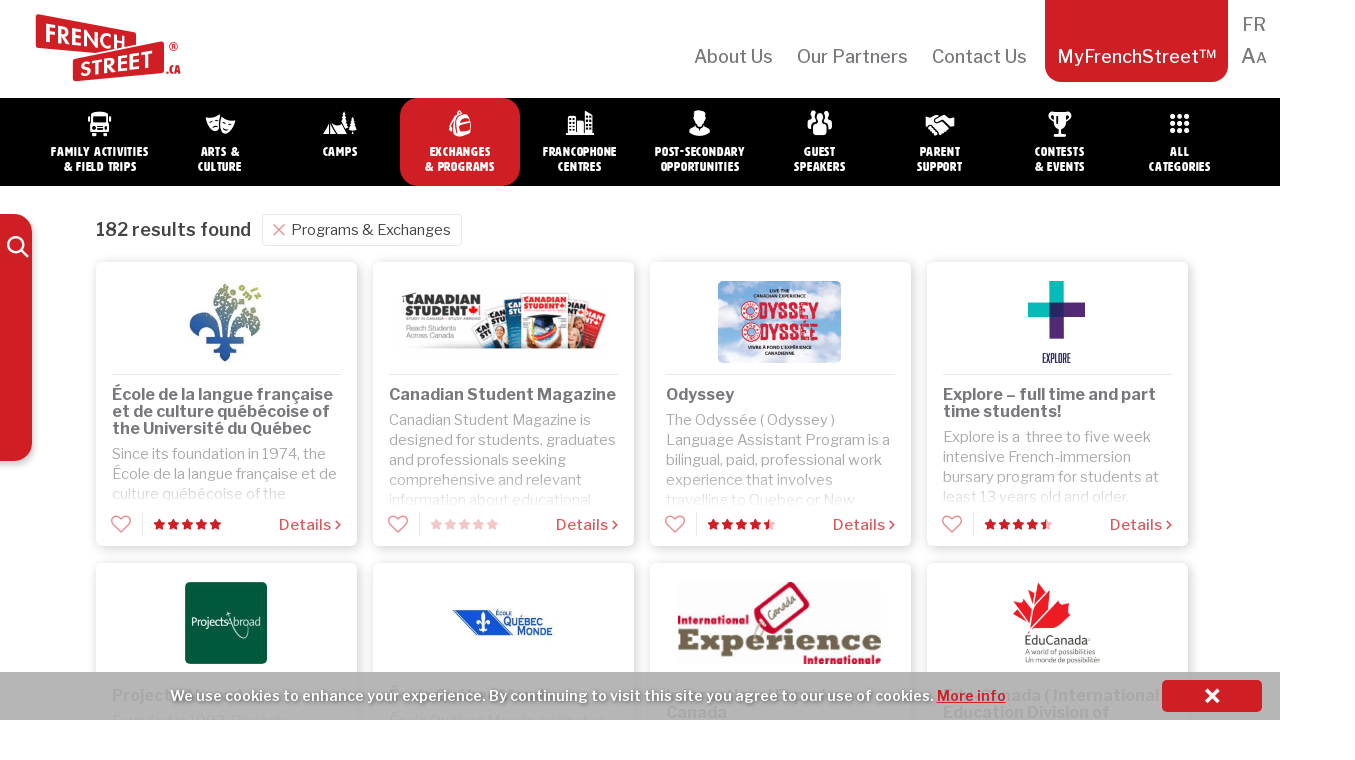

--- FILE ---
content_type: text/html; charset=UTF-8
request_url: https://webmail.frenchstreet.ca/search/page/13/?category_name=programs-exchanges
body_size: 13844
content:
<!doctype html>
<!-- paulirish.com/2008/conditional-stylesheets-vs-css-hacks-answer-neither/ -->
<!--[if lte IE 8]><script src="https://cdnjs.cloudflare.com/ajax/libs/selectivizr/1.0.2/selectivizr-min.js"></script><![endif]-->
<!--[if lt IE 9]><script language="javascript" type="text/javascript" src="//html5shim.googlecode.com/svn/trunk/html5.js"></script>
<style type="text/css">
@font-face {font-family: 'HWTArtz';src: url('css/webfonts/2D78E0_0_0.eot');src: url('css/webfonts/2D78E0_0_0.eot?#iefix') format('embedded-opentype'),url('css/webfonts/2D78E0_0_0.woff2')
format('woff2'),url('css/webfonts/2D78E0_0_0.woff') format('woff'),url('css/webfonts/2D78E0_0_0.ttf') format('truetype'),url('css/webfonts/2D78E0_0_0.svg#wf') format('svg');}
</style>
<![endif]-->
<!--[if lt IE 7]> <html class="no-js ie6 oldie" lang="en-CA" > <![endif]-->
<!--[if IE 7]>    <html class="no-js ie7 oldie" lang="en-CA" > <![endif]-->
<!--[if IE 8]>    <html class="no-js ie8 oldie" lang="en-CA" "> <![endif]-->
<!-- Consider adding an manifest.appcache: h5bp.com/d/Offline -->
<!--[if gt IE 8]><!--> <html class="no-js" lang="en-CA" > <!--<![endif]-->
<head>
 <meta charset="UTF-8">
 <meta name="google" content="notranslate" />
 <!--  <meta name = "viewport" content = "initial-scale = 1.0, maximum-scale = 1.0, width = device-width">-->

 <title>Search | French Street</title>
 <!-- Mobile viewport optimized: j.mp/bplateviewport -->
 <meta name="viewport" content="width=device-width, initial-scale=1, maximum-scale=1" />
 <!-- Favicon and Feed -->
 <link rel="shortcut icon" type="image/png" href="https://webmail.frenchstreet.ca/wp-content/themes/fsn/favicon.png">
 <!-- <link href='https://fonts.googleapis.com/css?family=Oswald:400,300' rel='stylesheet' type='text/css'> -->
 <link href='https://fonts.googleapis.com/css?family=Libre+Franklin:400,400italic,500,600,700,700italic' rel='stylesheet' type='text/css'>
 <link href="https://hello.myfonts.net/count/2d78e0" rel='stylesheet' type='text/css'>
 <link rel="alternate" type="application/rss+xml" title="French Street Feed" href="https://frenchstreet.ca/en/feed/">
 <!--  iPhone Web App Home Screen Icon -->
 <!--  <link rel="applxe-touch-icon" sizes="72x72" href="https://webmail.frenchstreet.ca/wp-content/themes/fsn/img/devices/reverie-icon-ipad.png" />-->
 <!--  <link rel="apple-touch-icon" sizes="114x114" href="https://webmail.frenchstreet.ca/wp-content/themes/fsn/img/devices/reverie-icon-retina.png" />-->
 <!--  <link rel="apple-touch-icon" href="https://webmail.frenchstreet.ca/wp-content/themes/fsn/img/devices/reverie-icon.png" />-->
 <!-- Enable Startup Image for iOS Home Screen Web App -->
 <meta name="apple-mobile-web-app-capable" content="yes" />
 <!--  <link rel="apple-touch-startup-image" href="https://webmail.frenchstreet.ca/wp-content/themes/fsn/mobile-load.png" />-->

 <!-- Startup Image iPad Landscape (748x1024) -->
 <!--  <link rel="apple-touch-startup-image" href="https://webmail.frenchstreet.ca/wp-content/themes/fsn/img/devices/reverie-load-ipad-landscape.png" media="screen and (min-device-width: 481px) and (max-device-width: 1024px) and (orientation:landscape)" />-->
 <!-- Startup Image iPad Portrait (768x1004) -->
 <!--  <link rel="apple-touch-startup-image" href="https://webmail.frenchstreet.ca/wp-content/themes/fsn/img/devices/reverie-load-ipad-portrait.png" media="screen and (min-device-width: 481px) and (max-device-width: 1024px) and (orientation:portrait)" />-->
 <!-- Startup Image iPhone (320x460) -->
 <!--  <link rel="apple-touch-startup-image" href="https://webmail.frenchstreet.ca/wp-content/themes/fsn/img/devices/reverie-load.png" media="screen and (max-device-width: 320px)" />-->

 <script type="text/javascript">

 var curLang = 'en';
var switchcatURL = '';
var langSuffix = '-en';
var isFrench = false;
 var site_url = "https://frenchstreet.ca/en";
 var cURL = window.location.href;
 if (isFrench && (cURL.indexOf('/'+curLang+'/') != 0) && (site_url.indexOf(langSuffix, site_url.length - langSuffix.length) == -1)) {
  switchcatURL = cURL.replace(langSuffix,'').replace(/-fr$/,'').replace('/fr/?','/en/?').replace(/\/$/,'');
  // if (switchcatURL.indexOf('fr/') == -1) {}
 }
 if (!isFrench && (cURL.indexOf('/fr/') == -1) && (cURL.indexOf('-fr') == -1 || cURL.indexOf('-fr/') == -1) ) {
  switchcatURL = cURL.replace('/en/?','/fr/?');
  if (cURL.indexOf('/category/') != -1 || cURL.indexOf('category_name') != -1) {switchcatURL += '-fr';}
 }
 </script>
 <meta name='robots' content='max-image-preview:large' />
<link rel='dns-prefetch' href='//ws.sharethis.com' />
<link rel="alternate" type="application/rss+xml" title="French Street &raquo; Feed" href="https://webmail.frenchstreet.ca/en/feed/" />
<link rel="alternate" type="application/rss+xml" title="French Street &raquo; Comments Feed" href="https://webmail.frenchstreet.ca/en/comments/feed/" />
<script type="text/javascript">
window._wpemojiSettings = {"baseUrl":"https:\/\/s.w.org\/images\/core\/emoji\/14.0.0\/72x72\/","ext":".png","svgUrl":"https:\/\/s.w.org\/images\/core\/emoji\/14.0.0\/svg\/","svgExt":".svg","source":{"concatemoji":"https:\/\/webmail.frenchstreet.ca\/wp-includes\/js\/wp-emoji-release.min.js?ver=6.3.7"}};
/*! This file is auto-generated */
!function(i,n){var o,s,e;function c(e){try{var t={supportTests:e,timestamp:(new Date).valueOf()};sessionStorage.setItem(o,JSON.stringify(t))}catch(e){}}function p(e,t,n){e.clearRect(0,0,e.canvas.width,e.canvas.height),e.fillText(t,0,0);var t=new Uint32Array(e.getImageData(0,0,e.canvas.width,e.canvas.height).data),r=(e.clearRect(0,0,e.canvas.width,e.canvas.height),e.fillText(n,0,0),new Uint32Array(e.getImageData(0,0,e.canvas.width,e.canvas.height).data));return t.every(function(e,t){return e===r[t]})}function u(e,t,n){switch(t){case"flag":return n(e,"\ud83c\udff3\ufe0f\u200d\u26a7\ufe0f","\ud83c\udff3\ufe0f\u200b\u26a7\ufe0f")?!1:!n(e,"\ud83c\uddfa\ud83c\uddf3","\ud83c\uddfa\u200b\ud83c\uddf3")&&!n(e,"\ud83c\udff4\udb40\udc67\udb40\udc62\udb40\udc65\udb40\udc6e\udb40\udc67\udb40\udc7f","\ud83c\udff4\u200b\udb40\udc67\u200b\udb40\udc62\u200b\udb40\udc65\u200b\udb40\udc6e\u200b\udb40\udc67\u200b\udb40\udc7f");case"emoji":return!n(e,"\ud83e\udef1\ud83c\udffb\u200d\ud83e\udef2\ud83c\udfff","\ud83e\udef1\ud83c\udffb\u200b\ud83e\udef2\ud83c\udfff")}return!1}function f(e,t,n){var r="undefined"!=typeof WorkerGlobalScope&&self instanceof WorkerGlobalScope?new OffscreenCanvas(300,150):i.createElement("canvas"),a=r.getContext("2d",{willReadFrequently:!0}),o=(a.textBaseline="top",a.font="600 32px Arial",{});return e.forEach(function(e){o[e]=t(a,e,n)}),o}function t(e){var t=i.createElement("script");t.src=e,t.defer=!0,i.head.appendChild(t)}"undefined"!=typeof Promise&&(o="wpEmojiSettingsSupports",s=["flag","emoji"],n.supports={everything:!0,everythingExceptFlag:!0},e=new Promise(function(e){i.addEventListener("DOMContentLoaded",e,{once:!0})}),new Promise(function(t){var n=function(){try{var e=JSON.parse(sessionStorage.getItem(o));if("object"==typeof e&&"number"==typeof e.timestamp&&(new Date).valueOf()<e.timestamp+604800&&"object"==typeof e.supportTests)return e.supportTests}catch(e){}return null}();if(!n){if("undefined"!=typeof Worker&&"undefined"!=typeof OffscreenCanvas&&"undefined"!=typeof URL&&URL.createObjectURL&&"undefined"!=typeof Blob)try{var e="postMessage("+f.toString()+"("+[JSON.stringify(s),u.toString(),p.toString()].join(",")+"));",r=new Blob([e],{type:"text/javascript"}),a=new Worker(URL.createObjectURL(r),{name:"wpTestEmojiSupports"});return void(a.onmessage=function(e){c(n=e.data),a.terminate(),t(n)})}catch(e){}c(n=f(s,u,p))}t(n)}).then(function(e){for(var t in e)n.supports[t]=e[t],n.supports.everything=n.supports.everything&&n.supports[t],"flag"!==t&&(n.supports.everythingExceptFlag=n.supports.everythingExceptFlag&&n.supports[t]);n.supports.everythingExceptFlag=n.supports.everythingExceptFlag&&!n.supports.flag,n.DOMReady=!1,n.readyCallback=function(){n.DOMReady=!0}}).then(function(){return e}).then(function(){var e;n.supports.everything||(n.readyCallback(),(e=n.source||{}).concatemoji?t(e.concatemoji):e.wpemoji&&e.twemoji&&(t(e.twemoji),t(e.wpemoji)))}))}((window,document),window._wpemojiSettings);
</script>
<style type="text/css">
img.wp-smiley,
img.emoji {
	display: inline !important;
	border: none !important;
	box-shadow: none !important;
	height: 1em !important;
	width: 1em !important;
	margin: 0 0.07em !important;
	vertical-align: -0.1em !important;
	background: none !important;
	padding: 0 !important;
}
</style>
	<link rel='stylesheet' id='wpcfs-form-css' href='https://webmail.frenchstreet.ca/wp-content/plugins/wp-custom-fields-search/templates/form.css?ver=6.3.7' type='text/css' media='all' />
<link rel='stylesheet' id='wp-postratings-css' href='https://webmail.frenchstreet.ca/wp-content/plugins/wp-postratings/css/postratings-css.css?ver=1.91.2' type='text/css' media='all' />
<link rel='stylesheet' id='frenchstreet-css' href='https://webmail.frenchstreet.ca/wp-content/themes/fsn/style.css?ver=6.3.7' type='text/css' media='all' />
<!--[if IE]>
<link rel='stylesheet' id='frenchstreet-ie7-css' href='https://webmail.frenchstreet.ca/wp-content/themes/fsncss/frenchstreet-ie7.css?ver=6.3.7' type='text/css' media='all' />
<![endif]-->

  <!--[if lte IE 8]>
  <style type="text/css" media="screen">
  #bgsliderpic {
   behavior: url(https://webmail.frenchstreet.ca/wp-content/themes/fsn/js/PIE/PIE.php)
  }</style><![endif]--><script id='st_insights_js' type='text/javascript' src='https://ws.sharethis.com/button/st_insights.js?publisher=4d48b7c5-0ae3-43d4-bfbe-3ff8c17a8ae6&#038;product=simpleshare&#038;ver=8.5.3' id='ssba-sharethis-js'></script>
<script type='text/javascript' src='https://webmail.frenchstreet.ca/wp-includes/js/jquery/jquery.min.js?ver=3.7.0' id='jquery-core-js'></script>
<script type='text/javascript' src='https://webmail.frenchstreet.ca/wp-includes/js/jquery/jquery-migrate.min.js?ver=3.4.1' id='jquery-migrate-js'></script>
<script type='text/javascript' src='https://webmail.frenchstreet.ca/wp-content/themes/fsn/js/cpf_fx.js?ver=1.0.1' id='sliderfunctions-js'></script>
<script type='text/javascript' src='https://webmail.frenchstreet.ca/wp-content/themes/fsn/js/cookie.js?ver=6.3.7' id='cookiefunctions-js'></script>
<link rel="https://api.w.org/" href="https://webmail.frenchstreet.ca/wp-json/" /><link rel="alternate" type="application/json" href="https://webmail.frenchstreet.ca/wp-json/wp/v2/pages/30838" /><link rel="EditURI" type="application/rsd+xml" title="RSD" href="https://webmail.frenchstreet.ca/xmlrpc.php?rsd" />
<meta name="generator" content="WordPress 6.3.7" />
<link rel="canonical" href="https://webmail.frenchstreet.ca/search/" />
<link rel='shortlink' href='https://webmail.frenchstreet.ca/?p=30838' />
<link rel="alternate" type="application/json+oembed" href="https://webmail.frenchstreet.ca/wp-json/oembed/1.0/embed?url=https%3A%2F%2Fwebmail.frenchstreet.ca%2Fsearch%2F&#038;lang=en" />
<link rel="alternate" type="text/xml+oembed" href="https://webmail.frenchstreet.ca/wp-json/oembed/1.0/embed?url=https%3A%2F%2Fwebmail.frenchstreet.ca%2Fsearch%2F&#038;format=xml&#038;lang=en" />
    <!-- Global site tag (gtag.js) - Google Analytics -->
    <script async src="https://www.googletagmanager.com/gtag/js?id=UA-109758032-1"></script>
    <script>
        window.dataLayer = window.dataLayer || [];
        function gtag(){dataLayer.push(arguments); }
        gtag('js', new Date());
        gtag('config', 'UA-109758032-1', {'page_path': '/'});</script>
    
    <script type="text/javascript">
        var ajax_values = {};
                ajax_values.query = {"paged":13,"category_name":"programs-exchanges","pagename":"search","name":"search","posts_per_page":10,"order":"DESC","post_type":"post"};
            ajax_values.ajaxurl = "https://webmail.frenchstreet.ca/wp-admin/admin-ajax.php";
        ajax_values.loadingmessage = '...';
        ajax_values.redirect_url = 'https://webmail.frenchstreet.ca/myfrenchstreet/';
        ajax_values.home_url = 'https://frenchstreet.ca/en';
        ajax_values.favourite = '5ed5b9c329';
        ajax_values.site_url = 'https://webmail.frenchstreet.ca/';</script>
    		<style type="text/css" id="wp-custom-css">
			.banner_ad {
    max-width: 320px;
}		</style>
		  <link href='https://webmail.frenchstreet.ca/wp-content/themes/fsn/grid.css' rel='stylesheet' type='text/css'>
  <link href='https://webmail.frenchstreet.ca/wp-content/themes/fsn/additional.css' rel='stylesheet' type='text/css'>
</head>
<body class="paged page-template-default page page-id-30838 paged-13 page-paged-13 antialiased page-search category-programs-exchanges">
 <nav class="top-bar top-bar-monitor" data-topbar><section class="top-bar-section"><div class="branding--logo"><a href="https://frenchstreet.ca/en"><i class="icon-logo-fs"></i></a></div><ul><li id="menu-item-28864" class="menu-item menu-item-type-post_type menu-item-object-page menu-item-28864"><a href="https://webmail.frenchstreet.ca/about-us/">About Us</a></li>
<li id="menu-item-28928" class="menu-item menu-item-type-post_type menu-item-object-page menu-item-28928"><a href="https://webmail.frenchstreet.ca/our-partners/">Our Partners</a></li>
<li id="menu-item-28863" class="menu-item menu-item-type-post_type menu-item-object-page menu-item-28863"><a href="https://webmail.frenchstreet.ca/contact-us/">Contact Us</a></li>
<li id="menu-item-28896" class="myfrenchstreet menu-item menu-item-type-post_type menu-item-object-page menu-item-has-children menu-item-28896"><a title="myfrenchstreet" href="https://webmail.frenchstreet.ca/myfrenchstreet/">MyFrenchStreet&#x2122;</a>
<ul class="sub-menu">
	<li id="menu-item-28897" class="menu--myfrenchstreet menu-item menu-item-type-post_type menu-item-object-page menu-item-28897"><a href="https://webmail.frenchstreet.ca/myfrenchstreet/">Dashboard</a></li>
	<li id="menu-item-28899" class="menu--login menu-item menu-item-type-custom menu-item-object-custom menu-item-28899"><a href="#">Log In</a></li>
	<li id="menu-item-28898" class="menu--logout menu-item menu-item-type-custom menu-item-object-custom menu-item-28898"><a href="https://webmail.frenchstreet.ca/wp-login.php?action=logout&redirect_to=https%3A%2F%2Ffrenchstreet.ca%2Fen&_wpnonce=79fc6d57bb">Log Out</a></li>
	<li id="menu-item-29468" class="menu--signup menu-item menu-item-type-post_type menu-item-object-page menu-item-29468"><a href="https://webmail.frenchstreet.ca/sign-up/">Sign Up</a></li>
</ul>
</li>
<li id="menu-item-28873" class="fontsizechange menu-item menu-item-type-custom menu-item-object-custom menu-item-28873"><a title="fontsizechange" href="#">Aa</a></li>
<li id="menu-item-28886-fr" class="lang-item lang-item-126 lang-item-fr lang-item-first menu-item menu-item-type-custom menu-item-object-custom menu-item-28886-fr"><a href="https://webmail.frenchstreet.ca/chercher/?category_name=programs-exchanges-fr" hreflang="fr-CA" lang="fr-CA">FR</a></li>
</ul></section></nav>
   <div class="panel--login">
   <div class="panel--overlay"></div>
               <div class="panel--login-container">
            <div class="panel--login-header">
                <h4>Log in to MyFrenchStreet™</h4>
            </div>
                        <div class="panel--login-contents">
                <form name="loginform" class="form--validated" id="loginform" action="login" method="post">
                    <p>
                        <label for="user_login">Email Address<br>
                            <input type="text" name="user_login" id="user_login" class="input live-validation" value="" size="20" autocapitalize="off">
                        </label>
                    </p>
                    <p>
                        <label for="user_pass">Password<br>
                            <input type="password" name="user_password" id="user_password" class="input" value="" size="20">
                        </label>
                    </p>
                    <div class="panel--login-status">
                        <p class="panel--login-fail"></p>
                        <p class="submit panel--login-lost">
                            <a href="https://webmail.frenchstreet.ca/wp-login.php?action=lostpassword">Lost your password?</a>
                        </p>
                        <!-- <a class="login_button" id="show_login" href="">Login NOW</a> -->
                    </div>
                    <input type="hidden" id="security" name="security" value="640a1b8139" /><input type="hidden" name="_wp_http_referer" value="/search/page/13/?category_name=programs-exchanges" />                    <input class="submit_button button button-primary button-large" type="submit" value="Log In" name="myfs-submit" id="wp-submit">
                    <div class="panel--login-signuplink"><a href="https://webmail.frenchstreet.ca/sign-up/">Not a member? Click here.</a></div>
                </form>
            </div>
                        <div class="panel--login-close"></div>
        </div>
          </div>
   <div id="sm-navset">
  <div id="sm-menu">
   <a href="https://frenchstreet.ca/en" class="wordmark"></a>
   <div class="menubutton">
    <div></div>
    <div></div>
    <div></div>
   </div>
   <div class="searchform--toggle"></div>
 </div>
 <div id="sm-menulist">
 </div>
</div>
<div id="bp" style=""></div>

<header class="contain-to-grid">
 <div class="catmenutracer"></div>
 <div class="container-fluid">
 <div class="navbar-nav--container" id="bs-navbar-fs-categories">
  <ul class="nav navbar-nav">
   <li data-cat="field-trips"><a href="https://frenchstreet.ca/en/search?category_name=field-trips" title="Family Activities &amp; Field Trips" class="cm category-field-trips"><span class="fs-icon"><i class="icon-cat-trips"></i></span><span class="nav--text">Family Activities<br />&amp; Field Trips</span></a></li>   <li data-cat="arts-culture"><a href="https://frenchstreet.ca/en/search?category_name=arts-culture" title="Arts &amp; Culture" class="cm category-arts-culture"><span class="fs-icon"><i class="icon-cat-arts"></i></span><span class="nav--text">Arts&nbsp;&amp;<br />Culture</span></a></li>   <li data-cat="camps"><a href="https://frenchstreet.ca/en/search?category_name=camps" title="Camps" class="cm category-camps"><span class="fs-icon"><i class="icon-cat-camps"></i></span><span class="nav--text">Camps</span></a></li>   <li data-cat="programs-exchanges"><a href="https://frenchstreet.ca/en/search?category_name=programs-exchanges" title="Programs &amp; Exchanges" class="cm category-programs-exchanges"><span class="fs-icon"><i class="icon-cat-exchanges"></i></span><span class="nav--text">Exchanges<br />&amp;&nbsp;Programs</span></a></li>   <li data-cat="francophone-centres"><a href="https://frenchstreet.ca/en/search?category_name=francophone-centres" title="Francophone Centres" class="cm category-francophone-centres"><span class="fs-icon"><i class="icon-cat-francocentres"></i></span><span class="nav--text">Francophone<br />Centres</span></a></li>   <li data-cat="post-secondary-opportunities"><a href="https://frenchstreet.ca/en/search?category_name=post-secondary-opportunities" title="Post-Secondary Opportunities" class="cm category-post-secondary-opportunities"><span class="fs-icon"><i class="icon-cat-postsecondary"></i></span><span class="nav--text">Post-Secondary<br />Opportunities</span></a></li>   <li data-cat="speakers"><a href="https://frenchstreet.ca/en/search?category_name=speakers" title="Guest Speakers" class="cm category-speakers"><span class="fs-icon"><i class="icon-cat-speakers"></i></span><span class="nav--text">Guest<br />Speakers</span></a></li>   <li data-cat="parent-support"><a href="https://frenchstreet.ca/en/search?category_name=parent-support" title="Parent Support" class="cm category-parent-support"><span class="fs-icon"><i class="icon-cat-parents"></i></span><span class="nav--text">Parent<br />Support</span></a></li>   <li data-cat="contests-events"><a href="https://frenchstreet.ca/en/search?category_name=contests-events" title="Events &amp; Contests" class="cm category-contests-events"><span class="fs-icon"><i class="icon-cat-contests"></i></span><span class="nav--text">Contests<br />&amp;&nbsp;Events</span></a></li>   <li data-cat="all"><a href="https://webmail.frenchstreet.ca/search?sort=alpha" title="Search" class="cm category-all"><span class="fs-icon"><i class="icon-cat-allcategories"></i></span><span class="nav--text">All<br />Categories</span></a></li>  </ul>
 </div>
</div>
</header>

<!-- Start the main container -->
<div class="container" id="body--content" role="document">
 <div class="row">    <div id="content" role="main">
    <div class="searchform--container">
    <div class="searchform--shelf">
        <form action="https://webmail.frenchstreet.ca/search" method="get" id="searchform--form">
            <div class="container-fluid">
 <div class="navbar-nav--container" id="bs-navbar-fs-categories">
  <ul class="nav navbar-nav">
   <li data-cat="field-trips"><a href="https://frenchstreet.ca/en/search?category_name=field-trips" title="Family Activities &amp; Field Trips" class="cm category-field-trips"><span class="fs-icon"><i class="icon-cat-trips"></i></span><span class="nav--text">Family Activities<br />&amp; Field Trips</span></a></li>   <li data-cat="arts-culture"><a href="https://frenchstreet.ca/en/search?category_name=arts-culture" title="Arts &amp; Culture" class="cm category-arts-culture"><span class="fs-icon"><i class="icon-cat-arts"></i></span><span class="nav--text">Arts&nbsp;&amp;<br />Culture</span></a></li>   <li data-cat="camps"><a href="https://frenchstreet.ca/en/search?category_name=camps" title="Camps" class="cm category-camps"><span class="fs-icon"><i class="icon-cat-camps"></i></span><span class="nav--text">Camps</span></a></li>   <li data-cat="programs-exchanges"><a href="https://frenchstreet.ca/en/search?category_name=programs-exchanges" title="Programs &amp; Exchanges" class="cm category-programs-exchanges"><span class="fs-icon"><i class="icon-cat-exchanges"></i></span><span class="nav--text">Exchanges<br />&amp;&nbsp;Programs</span></a></li>   <li data-cat="francophone-centres"><a href="https://frenchstreet.ca/en/search?category_name=francophone-centres" title="Francophone Centres" class="cm category-francophone-centres"><span class="fs-icon"><i class="icon-cat-francocentres"></i></span><span class="nav--text">Francophone<br />Centres</span></a></li>   <li data-cat="post-secondary-opportunities"><a href="https://frenchstreet.ca/en/search?category_name=post-secondary-opportunities" title="Post-Secondary Opportunities" class="cm category-post-secondary-opportunities"><span class="fs-icon"><i class="icon-cat-postsecondary"></i></span><span class="nav--text">Post-Secondary<br />Opportunities</span></a></li>   <li data-cat="speakers"><a href="https://frenchstreet.ca/en/search?category_name=speakers" title="Guest Speakers" class="cm category-speakers"><span class="fs-icon"><i class="icon-cat-speakers"></i></span><span class="nav--text">Guest<br />Speakers</span></a></li>   <li data-cat="parent-support"><a href="https://frenchstreet.ca/en/search?category_name=parent-support" title="Parent Support" class="cm category-parent-support"><span class="fs-icon"><i class="icon-cat-parents"></i></span><span class="nav--text">Parent<br />Support</span></a></li>   <li data-cat="contests-events"><a href="https://frenchstreet.ca/en/search?category_name=contests-events" title="Events &amp; Contests" class="cm category-contests-events"><span class="fs-icon"><i class="icon-cat-contests"></i></span><span class="nav--text">Contests<br />&amp;&nbsp;Events</span></a></li>   <li data-cat="all"><a href="https://webmail.frenchstreet.ca/search?sort=alpha" title="Search" class="cm category-all"><span class="fs-icon"><i class="icon-cat-allcategories"></i></span><span class="nav--text">All<br />Categories</span></a></li>  </ul>
 </div>
</div>
            <div class="searchform--input-container">
                <input type="search" class="form-control searchform--input" name="search" value="" placeholder="I am looking for…" />
            </div>

            <div class="searchform--segment">
                <h3 class="searchform--segment-heading">Sort</h3>
                <div class="searchform--segment-fields" style="display:none">
                    <div class="searchform--select-unit"><span>Alphabetical</span><div class="searchform--input-wrap"><input type="radio" name="sort" value="alpha" ></div></div>                    <div class="searchform--select-unit"><span>Most recent</span><div class="searchform--input-wrap"><input type="radio" name="sort" value="recent" ></div></div>                    <div class="searchform--select-unit"><span>Rating</span><div class="searchform--input-wrap"><input type="radio" name="sort" value="rating" ></div></div>                </div>
            </div>

            <input type="hidden" name="region" value="" />
            <input type="hidden" name="subregion" value="" />
            <input type="hidden" name="grade" value="" />
            <input type="hidden" name="category_name" value="programs-exchanges" />
        </form>


        <div class="searchform--segment">
            <h3 class="searchform--segment-heading">Location</h3>
            <div class="searchform--segment-fields" style="display:none">

                <div class="searchform--province-select">
                    <select class="search-sub-region-picker">
                        <option data-parent-value="All areas" value="All areas" >All areas</option>
                        <option data-parent-value="Canada-wide" value="Canada-wide" >Canada-wide</option>
                        <option data-parent-value="International" value="International" >International</option>
                                                    
                            <optgroup label="British Columbia">
                                <option data-parent-value="British Columbia" value="Province-Wide" >Province-Wide</option>
                                                                                                            <option data-parent-value="British Columbia" value="Vancouver Island" >Vancouver Island</option>
                                                                                                                                                <option data-parent-value="British Columbia" value="Greater Vancouver" >Greater Vancouver</option>
                                                                                                                                                <option data-parent-value="British Columbia" value="Northern" >Northern</option>
                                                                                                                                                <option data-parent-value="British Columbia" value="Interior" >Interior</option>
                                                                                                                                                                                                                                                                                                            </optgroup>
                                                    
                            <optgroup label="Alberta">
                                <option data-parent-value="Alberta" value="Province-Wide" >Province-Wide</option>
                                                                                                            <option data-parent-value="Alberta" value="North" >North</option>
                                                                                                                                                <option data-parent-value="Alberta" value="South" >South</option>
                                                                                                                                                <option data-parent-value="Alberta" value="East" >East</option>
                                                                                                                                                <option data-parent-value="Alberta" value="West" >West</option>
                                                                                                                                                <option data-parent-value="Alberta" value="Calgary and area" >Calgary and area</option>
                                                                                                                                                <option data-parent-value="Alberta" value="Edmonton and area" >Edmonton and area</option>
                                                                                                                                                                                                                                                                                                            </optgroup>
                                                    
                            <optgroup label="Saskatchewan">
                                <option data-parent-value="Saskatchewan" value="Province-Wide" >Province-Wide</option>
                                                                                                            <option data-parent-value="Saskatchewan" value="Prince Albert & North" >Prince Albert & North</option>
                                                                                                                                                <option data-parent-value="Saskatchewan" value="Saskatoon & Central" >Saskatoon & Central</option>
                                                                                                                                                <option data-parent-value="Saskatchewan" value="Regina & South" >Regina & South</option>
                                                                                                                                                                                                                                                                                                            </optgroup>
                                                    
                            <optgroup label="Manitoba">
                                <option data-parent-value="Manitoba" value="Province-Wide" >Province-Wide</option>
                                                                                                            <option data-parent-value="Manitoba" value="North" >North</option>
                                                                                                                                                <option data-parent-value="Manitoba" value="South" >South</option>
                                                                                                                                                <option data-parent-value="Manitoba" value="East" >East</option>
                                                                                                                                                <option data-parent-value="Manitoba" value="West" >West</option>
                                                                                                                                                                                                                                                                                                            </optgroup>
                                                    
                            <optgroup label="Ontario">
                                <option data-parent-value="Ontario" value="Province-Wide" >Province-Wide</option>
                                                                                                            <option data-parent-value="Ontario" value="Barrie Region" >Barrie Region</option>
                                                                                                                                                <option data-parent-value="Ontario" value="London Region" >London Region</option>
                                                                                                                                                <option data-parent-value="Ontario" value="Ottawa Region" >Ottawa Region</option>
                                                                                                                                                <option data-parent-value="Ontario" value="Sudbury-North Bay Region" >Sudbury-North Bay Region</option>
                                                                                                                                                <option data-parent-value="Ontario" value="Thunder Bay Region" >Thunder Bay Region</option>
                                                                                                                                                <option data-parent-value="Ontario" value="Greater Toronto Area" >Greater Toronto Area</option>
                                                                                                                                                                                                                                                                                                            </optgroup>
                                                    
                            <optgroup label="Quebec">
                                <option data-parent-value="Quebec" value="Province-Wide" >Province-Wide</option>
                                                                                                            <option data-parent-value="Quebec" value="Island of Montreal" >Island of Montreal</option>
                                                                                                                                                <option data-parent-value="Quebec" value="Western Quebec" >Western Quebec</option>
                                                                                                                                                <option data-parent-value="Quebec" value="Quebec City" >Quebec City</option>
                                                                                                                                                <option data-parent-value="Quebec" value="Eastern Quebec" >Eastern Quebec</option>
                                                                                                                                                <option data-parent-value="Quebec" value="Southern Quebec" >Southern Quebec</option>
                                                                                                                                                <option data-parent-value="Quebec" value="Region 450" >Region 450</option>
                                                                                                                                                <option data-parent-value="Quebec" value="Northern Quebec" >Northern Quebec</option>
                                                                                                                                                                                                                                                                                                            </optgroup>
                                                    
                            <optgroup label="New Brunswick">
                                <option data-parent-value="New Brunswick" value="Province-Wide" >Province-Wide</option>
                                                                                                            <option data-parent-value="New Brunswick" value="Fredericton area (West)" >Fredericton area (West)</option>
                                                                                                                                                <option data-parent-value="New Brunswick" value="Saint John area (South)" >Saint John area (South)</option>
                                                                                                                                                <option data-parent-value="New Brunswick" value="Moncton area (East)" >Moncton area (East)</option>
                                                                                                                                                <option data-parent-value="New Brunswick" value="Bathurst area (North)" >Bathurst area (North)</option>
                                                                                                                                                                                                                                                                                                            </optgroup>
                                                    
                            <optgroup label="Nova Scotia">
                                <option data-parent-value="Nova Scotia" value="Province-Wide" >Province-Wide</option>
                                                                                                            <option data-parent-value="Nova Scotia" value="Cape Breton Island" >Cape Breton Island</option>
                                                                                                                                                <option data-parent-value="Nova Scotia" value="Northern" >Northern</option>
                                                                                                                                                <option data-parent-value="Nova Scotia" value="Halifax and Region" >Halifax and Region</option>
                                                                                                                                                <option data-parent-value="Nova Scotia" value="Western" >Western</option>
                                                                                                                                                <option data-parent-value="Nova Scotia" value="South Shore" >South Shore</option>
                                                                                                                                                                                                                                                                                                            </optgroup>
                                                    
                            <optgroup label="Prince Edward Island">
                                <option data-parent-value="Prince Edward Island" value="Province-Wide" >Province-Wide</option>
                                                                                                            <option data-parent-value="Prince Edward Island" value="West Prince" >West Prince</option>
                                                                                                                                                <option data-parent-value="Prince Edward Island" value="Prince County" >Prince County</option>
                                                                                                                                                <option data-parent-value="Prince Edward Island" value="Queens County" >Queens County</option>
                                                                                                                                                <option data-parent-value="Prince Edward Island" value="Kings County" >Kings County</option>
                                                                                                                                                                                                                                                                                                            </optgroup>
                                                    
                            <optgroup label="Newfoundland and Labrador">
                                <option data-parent-value="Newfoundland and Labrador" value="Province-Wide" >Province-Wide</option>
                                                                                                            <option data-parent-value="Newfoundland and Labrador" value="Avalon Peninsula Area" >Avalon Peninsula Area</option>
                                                                                                                                                <option data-parent-value="Newfoundland and Labrador" value="East" >East</option>
                                                                                                                                                <option data-parent-value="Newfoundland and Labrador" value="North  " >North  </option>
                                                                                                                                                <option data-parent-value="Newfoundland and Labrador" value="West" >West</option>
                                                                                                                                                <option data-parent-value="Newfoundland and Labrador" value="Center  " >Center  </option>
                                                                                                                                                <option data-parent-value="Newfoundland and Labrador" value="Labrador" >Labrador</option>
                                                                                                                                                                                                                                                                                                            </optgroup>
                                                    
                            <optgroup label="Yukon">
                                <option data-parent-value="Yukon" value="Province-Wide" >Province-Wide</option>
                                                                                                                                                                                                                                                                        </optgroup>
                                                    
                            <optgroup label="Nunavut">
                                <option data-parent-value="Nunavut" value="Province-Wide" >Province-Wide</option>
                                                                                                                                                                                                                                                                        </optgroup>
                                                    
                            <optgroup label="Northwest Territories">
                                <option data-parent-value="Northwest Territories" value="Province-Wide" >Province-Wide</option>
                                                                                                            <option data-parent-value="Northwest Territories" value="Yellowknife" >Yellowknife</option>
                                                                                                                                                <option data-parent-value="Northwest Territories" value="Hay River" >Hay River</option>
                                                                                                                                                <option data-parent-value="Northwest Territories" value="Forth Smith" >Forth Smith</option>
                                                                                                                                                <option data-parent-value="Northwest Territories" value="Inuvik" >Inuvik</option>
                                                                                                                                                                                                                                                                                                            </optgroup>
                                                                        </select>
                </div>
            </div>
        </div>

        <div class="searchform--segment">
            <h3 class="searchform--segment-heading">Grade</h3>
            <div class="searchform--segment-fields" style="display:none">
                <div class="searchform--grade-select">
                    <select name="search-form-grade">
                        <option value="">All Grades</option>
                                                                                    <option value="Grade 4 - Grade 6" >Grade 4 - Grade 6</option>
                                                                                                                <option value="Grade 7 - Grade 12" >Grade 7 - Grade 12</option>
                                                                                                                <option value="Grade 9 - Grade 12" >Grade 9 - Grade 12</option>
                                                                                                                <option value="Kindergarten - Grade 3" >Kindergarten - Grade 3</option>
                                                                                                                <option value="Kindergarten - Grade 8" >Kindergarten - Grade 8</option>
                                                                                                                <option value="Kindergarten - Grade 9" >Kindergarten - Grade 9</option>
                                                                                                                <option value="Post-Secondary" >Post-Secondary</option>
                                                                                                                <option value="K-18+" >K-18+</option>
                                                                                                                                                                                                                                                                                                                                                                                                                                                                                                        </select>
                </div>
            </div>
        </div>

        <div class="searchform--segment">
            <button class="submit-search">Update</button>
        </div>

        <div class="searchform--toggle"></div>
    </div>
</div>    <div class="maincontent searchresults--wrapper">
    <div class="searchresults--header">
        <span>
            182 results found        </span>
        <div class="searchresults--tag">
            <a href="https://webmail.frenchstreet.ca/search/?"><div class="searchresults--tag-close" name="category_name"></div></a>Programs &amp; Exchanges
                <input type="hidden" name="category_name" value="programs-exchanges" />
            </div>    </div>
            <div class="searchresults--contents">

            <div class="searchresults--grid">
                 <article data-link="https://webmail.frenchstreet.ca/ecole-de-langue-francaise-et-de-culture-quebecoise-spring-may-june-3/" id="post-26604" class="index-card--container clickable-card post-26604 post type-post status-publish format-standard has-post-thumbnail hentry category-post-secondary-opportunities category-programs-exchanges tag-exchanges-across-canada tag-universities-colleges">
  <div class="index-card--wrapper">
   <div class="index-card--contents">
    <figure class="index-card--figure"><a href="https://webmail.frenchstreet.ca/ecole-de-langue-francaise-et-de-culture-quebecoise-spring-may-june-3/">
     <div class="resultpicbox"><img width="156" height="156" src="https://webmail.frenchstreet.ca/wp-content/uploads/2019/08/ecole_des_langues_francaise_et_de_culture_quebecoise1-156x156.jpg" class="attachment-searchresult size-searchresult wp-post-image" alt="" decoding="async" srcset="https://webmail.frenchstreet.ca/wp-content/uploads/2019/08/ecole_des_langues_francaise_et_de_culture_quebecoise1-156x156.jpg 156w, https://webmail.frenchstreet.ca/wp-content/uploads/2019/08/ecole_des_langues_francaise_et_de_culture_quebecoise1-150x150.jpg 150w, https://webmail.frenchstreet.ca/wp-content/uploads/2019/08/ecole_des_langues_francaise_et_de_culture_quebecoise1.jpg 160w" sizes="(max-width: 156px) 100vw, 156px" /></div>   </a>
  </figure>
  <div class="index-card--text-wrapper">
   <div class="index-card--text">
    <h3 class="index-card--heading">
     <a href="https://webmail.frenchstreet.ca/ecole-de-langue-francaise-et-de-culture-quebecoise-spring-may-june-3/">École de la langue française et de culture québécoise of the Université du Québec</a>
         </h3>
    <div class="index-card--description">
     <p>Since its foundation in 1974, the École de la langue française et de culture québécoise of the Université du Québec à Chicoutim has built itself an enviable reputation based on solid expertise and high quality …</p>    </div>
   </div>
  </div>
  <div class="index-card--actions">       <a href="https://webmail.frenchstreet.ca/sign-up/"><div class="index-card--favourite"></div></a>
         <div class="index-card--ratings" style="display:none">
     <div id="post-ratings-26604" class="post-ratings" data-nonce="3672f625e0"><img id="rating_26604_1" src="https://webmail.frenchstreet.ca/wp-content/plugins/wp-postratings/images/stars_crystal/rating_on.gif" alt="1 Star" title="1 Star" onmouseover="current_rating(26604, 1, '1 Star');" onmouseout="ratings_off(5, 0, 0);" onclick="rate_post();" onkeypress="rate_post();" style="cursor: pointer; border: 0px;" /><img id="rating_26604_2" src="https://webmail.frenchstreet.ca/wp-content/plugins/wp-postratings/images/stars_crystal/rating_on.gif" alt="2 Stars" title="2 Stars" onmouseover="current_rating(26604, 2, '2 Stars');" onmouseout="ratings_off(5, 0, 0);" onclick="rate_post();" onkeypress="rate_post();" style="cursor: pointer; border: 0px;" /><img id="rating_26604_3" src="https://webmail.frenchstreet.ca/wp-content/plugins/wp-postratings/images/stars_crystal/rating_on.gif" alt="3 Stars" title="3 Stars" onmouseover="current_rating(26604, 3, '3 Stars');" onmouseout="ratings_off(5, 0, 0);" onclick="rate_post();" onkeypress="rate_post();" style="cursor: pointer; border: 0px;" /><img id="rating_26604_4" src="https://webmail.frenchstreet.ca/wp-content/plugins/wp-postratings/images/stars_crystal/rating_on.gif" alt="4 Stars" title="4 Stars" onmouseover="current_rating(26604, 4, '4 Stars');" onmouseout="ratings_off(5, 0, 0);" onclick="rate_post();" onkeypress="rate_post();" style="cursor: pointer; border: 0px;" /><img id="rating_26604_5" src="https://webmail.frenchstreet.ca/wp-content/plugins/wp-postratings/images/stars_crystal/rating_on.gif" alt="5 Stars" title="5 Stars" onmouseover="current_rating(26604, 5, '5 Stars');" onmouseout="ratings_off(5, 0, 0);" onclick="rate_post();" onkeypress="rate_post();" style="cursor: pointer; border: 0px;" /> (<strong>1</strong> votes)</div><div id="post-ratings-26604-loading" class="post-ratings-loading"><img src="https://webmail.frenchstreet.ca/wp-content/plugins/wp-postratings/images/loading.gif" width="16" height="16" class="post-ratings-image" />Loading...</div>    </div>
   </div>
  </div>
  <div class="index-card--link"><a href="https://webmail.frenchstreet.ca/ecole-de-langue-francaise-et-de-culture-quebecoise-spring-may-june-3/">Details</a></div> </div>
</article>
 <article data-link="https://webmail.frenchstreet.ca/canadian-student-magazine/" id="post-27028" class="index-card--container clickable-card post-27028 post type-post status-publish format-standard has-post-thumbnail hentry category-post-secondary-opportunities category-programs-exchanges tag-exchanges-across-canada tag-exchanges-outside-canada tag-volunteer-opportunities tag-work-programs">
  <div class="index-card--wrapper">
   <div class="index-card--contents">
    <figure class="index-card--figure"><a href="https://webmail.frenchstreet.ca/canadian-student-magazine/">
     <div class="resultpicbox"><img width="210" height="66" src="https://webmail.frenchstreet.ca/wp-content/uploads/2019/08/Canadian-Student-Magazine-210x66.gif" class="attachment-searchresult size-searchresult wp-post-image" alt="" decoding="async" srcset="https://webmail.frenchstreet.ca/wp-content/uploads/2019/08/Canadian-Student-Magazine-210x66.gif 210w, https://webmail.frenchstreet.ca/wp-content/uploads/2019/08/Canadian-Student-Magazine-300x94.gif 300w, https://webmail.frenchstreet.ca/wp-content/uploads/2019/08/Canadian-Student-Magazine-320x101.gif 320w" sizes="(max-width: 210px) 100vw, 210px" /></div>   </a>
  </figure>
  <div class="index-card--text-wrapper">
   <div class="index-card--text">
    <h3 class="index-card--heading">
     <a href="https://webmail.frenchstreet.ca/canadian-student-magazine/">Canadian Student Magazine</a>
         </h3>
    <div class="index-card--description">
     <p>Canadian Student Magazine is designed for students, graduates and professionals seeking comprehensive and relevant information about educational and experiential program options abroad and in Canada. Published twice a year mostly in English with some features in …</p>    </div>
   </div>
  </div>
  <div class="index-card--actions">       <a href="https://webmail.frenchstreet.ca/sign-up/"><div class="index-card--favourite"></div></a>
         <div class="index-card--ratings" style="display:none">
     <div id="post-ratings-27028" class="post-ratings" data-nonce="c1113cd570"><img id="rating_27028_1" src="https://webmail.frenchstreet.ca/wp-content/plugins/wp-postratings/images/stars_crystal/rating_off.gif" alt="1 Star" title="1 Star" onmouseover="current_rating(27028, 1, '1 Star');" onmouseout="ratings_off(0, 0, 0);" onclick="rate_post();" onkeypress="rate_post();" style="cursor: pointer; border: 0px;" /><img id="rating_27028_2" src="https://webmail.frenchstreet.ca/wp-content/plugins/wp-postratings/images/stars_crystal/rating_off.gif" alt="2 Stars" title="2 Stars" onmouseover="current_rating(27028, 2, '2 Stars');" onmouseout="ratings_off(0, 0, 0);" onclick="rate_post();" onkeypress="rate_post();" style="cursor: pointer; border: 0px;" /><img id="rating_27028_3" src="https://webmail.frenchstreet.ca/wp-content/plugins/wp-postratings/images/stars_crystal/rating_off.gif" alt="3 Stars" title="3 Stars" onmouseover="current_rating(27028, 3, '3 Stars');" onmouseout="ratings_off(0, 0, 0);" onclick="rate_post();" onkeypress="rate_post();" style="cursor: pointer; border: 0px;" /><img id="rating_27028_4" src="https://webmail.frenchstreet.ca/wp-content/plugins/wp-postratings/images/stars_crystal/rating_off.gif" alt="4 Stars" title="4 Stars" onmouseover="current_rating(27028, 4, '4 Stars');" onmouseout="ratings_off(0, 0, 0);" onclick="rate_post();" onkeypress="rate_post();" style="cursor: pointer; border: 0px;" /><img id="rating_27028_5" src="https://webmail.frenchstreet.ca/wp-content/plugins/wp-postratings/images/stars_crystal/rating_off.gif" alt="5 Stars" title="5 Stars" onmouseover="current_rating(27028, 5, '5 Stars');" onmouseout="ratings_off(0, 0, 0);" onclick="rate_post();" onkeypress="rate_post();" style="cursor: pointer; border: 0px;" /> (No Ratings Yet)<br /><span class="post-ratings-text" id="ratings_27028_text"></span></div><div id="post-ratings-27028-loading" class="post-ratings-loading"><img src="https://webmail.frenchstreet.ca/wp-content/plugins/wp-postratings/images/loading.gif" width="16" height="16" class="post-ratings-image" />Loading...</div>    </div>
   </div>
  </div>
  <div class="index-card--link"><a href="https://webmail.frenchstreet.ca/canadian-student-magazine/">Details</a></div> </div>
</article>
 <article data-link="https://webmail.frenchstreet.ca/odyssey-4/" id="post-26502" class="index-card--container clickable-card post-26502 post type-post status-publish format-standard has-post-thumbnail hentry category-post-secondary-opportunities category-programs-exchanges tag-work-programs">
  <div class="index-card--wrapper">
   <div class="index-card--contents">
    <figure class="index-card--figure"><a href="https://webmail.frenchstreet.ca/odyssey-4/">
     <div class="resultpicbox"><img width="210" height="140" src="https://webmail.frenchstreet.ca/wp-content/uploads/2019/08/odyssey1-210x140.jpg" class="attachment-searchresult size-searchresult wp-post-image" alt="" decoding="async" srcset="https://webmail.frenchstreet.ca/wp-content/uploads/2019/08/odyssey1-210x140.jpg 210w, https://webmail.frenchstreet.ca/wp-content/uploads/2019/08/odyssey1-300x200.jpg 300w, https://webmail.frenchstreet.ca/wp-content/uploads/2019/08/odyssey1-768x512.jpg 768w, https://webmail.frenchstreet.ca/wp-content/uploads/2019/08/odyssey1-320x213.jpg 320w, https://webmail.frenchstreet.ca/wp-content/uploads/2019/08/odyssey1.jpg 900w" sizes="(max-width: 210px) 100vw, 210px" /></div>   </a>
  </figure>
  <div class="index-card--text-wrapper">
   <div class="index-card--text">
    <h3 class="index-card--heading">
     <a href="https://webmail.frenchstreet.ca/odyssey-4/">Odyssey</a>
         </h3>
    <div class="index-card--description">
     <p>The Odyssée ( Odyssey ) Language Assistant Program is a bilingual, paid, professional work experience that involves travelling to Quebec or New Brunswick to work with students for nine months developing their oral communication skills …</p>    </div>
   </div>
  </div>
  <div class="index-card--actions">       <a href="https://webmail.frenchstreet.ca/sign-up/"><div class="index-card--favourite"></div></a>
         <div class="index-card--ratings" style="display:none">
     <div id="post-ratings-26502" class="post-ratings" data-nonce="a6ae53a3fe"><img id="rating_26502_1" src="https://webmail.frenchstreet.ca/wp-content/plugins/wp-postratings/images/stars_crystal/rating_on.gif" alt="1 Star" title="1 Star" onmouseover="current_rating(26502, 1, '1 Star');" onmouseout="ratings_off(4.5, 5, 0);" onclick="rate_post();" onkeypress="rate_post();" style="cursor: pointer; border: 0px;" /><img id="rating_26502_2" src="https://webmail.frenchstreet.ca/wp-content/plugins/wp-postratings/images/stars_crystal/rating_on.gif" alt="2 Stars" title="2 Stars" onmouseover="current_rating(26502, 2, '2 Stars');" onmouseout="ratings_off(4.5, 5, 0);" onclick="rate_post();" onkeypress="rate_post();" style="cursor: pointer; border: 0px;" /><img id="rating_26502_3" src="https://webmail.frenchstreet.ca/wp-content/plugins/wp-postratings/images/stars_crystal/rating_on.gif" alt="3 Stars" title="3 Stars" onmouseover="current_rating(26502, 3, '3 Stars');" onmouseout="ratings_off(4.5, 5, 0);" onclick="rate_post();" onkeypress="rate_post();" style="cursor: pointer; border: 0px;" /><img id="rating_26502_4" src="https://webmail.frenchstreet.ca/wp-content/plugins/wp-postratings/images/stars_crystal/rating_on.gif" alt="4 Stars" title="4 Stars" onmouseover="current_rating(26502, 4, '4 Stars');" onmouseout="ratings_off(4.5, 5, 0);" onclick="rate_post();" onkeypress="rate_post();" style="cursor: pointer; border: 0px;" /><img id="rating_26502_5" src="https://webmail.frenchstreet.ca/wp-content/plugins/wp-postratings/images/stars_crystal/rating_half.gif" alt="5 Stars" title="5 Stars" onmouseover="current_rating(26502, 5, '5 Stars');" onmouseout="ratings_off(4.5, 5, 0);" onclick="rate_post();" onkeypress="rate_post();" style="cursor: pointer; border: 0px;" /> (<strong>10</strong> votes)</div><div id="post-ratings-26502-loading" class="post-ratings-loading"><img src="https://webmail.frenchstreet.ca/wp-content/plugins/wp-postratings/images/loading.gif" width="16" height="16" class="post-ratings-image" />Loading...</div>    </div>
   </div>
  </div>
  <div class="index-card--link"><a href="https://webmail.frenchstreet.ca/odyssey-4/">Details</a></div> </div>
</article>
 <article data-link="https://webmail.frenchstreet.ca/explore-summer-2/" id="post-26610" class="index-card--container clickable-card post-26610 post type-post status-publish format-standard has-post-thumbnail hentry category-programs-exchanges tag-exchanges-across-canada">
  <div class="index-card--wrapper">
   <div class="index-card--contents">
    <figure class="index-card--figure"><a href="https://webmail.frenchstreet.ca/explore-summer-2/">
     <div class="resultpicbox"><img width="110" height="156" src="https://webmail.frenchstreet.ca/wp-content/uploads/2017/01/Explore-110x156.png" class="attachment-searchresult size-searchresult wp-post-image" alt="" decoding="async" srcset="https://webmail.frenchstreet.ca/wp-content/uploads/2017/01/Explore-110x156.png 110w, https://webmail.frenchstreet.ca/wp-content/uploads/2017/01/Explore-211x300.png 211w, https://webmail.frenchstreet.ca/wp-content/uploads/2017/01/Explore-320x455.png 320w, https://webmail.frenchstreet.ca/wp-content/uploads/2017/01/Explore.png 433w" sizes="(max-width: 110px) 100vw, 110px" /></div>   </a>
  </figure>
  <div class="index-card--text-wrapper">
   <div class="index-card--text">
    <h3 class="index-card--heading">
     <a href="https://webmail.frenchstreet.ca/explore-summer-2/">Explore – full time and part time students!</a>
         </h3>
    <div class="index-card--description">
     <p>Explore is a  three to five week intensive French-immersion bursary program for students at least 13 years old and older. Participants will discover another region of Canada while learning French in classes adapted to their …</p>    </div>
   </div>
  </div>
  <div class="index-card--actions">       <a href="https://webmail.frenchstreet.ca/sign-up/"><div class="index-card--favourite"></div></a>
         <div class="index-card--ratings" style="display:none">
     <div id="post-ratings-26610" class="post-ratings" data-nonce="d1ccf11d08"><img id="rating_26610_1" src="https://webmail.frenchstreet.ca/wp-content/plugins/wp-postratings/images/stars_crystal/rating_on.gif" alt="1 Star" title="1 Star" onmouseover="current_rating(26610, 1, '1 Star');" onmouseout="ratings_off(4.7, 5, 0);" onclick="rate_post();" onkeypress="rate_post();" style="cursor: pointer; border: 0px;" /><img id="rating_26610_2" src="https://webmail.frenchstreet.ca/wp-content/plugins/wp-postratings/images/stars_crystal/rating_on.gif" alt="2 Stars" title="2 Stars" onmouseover="current_rating(26610, 2, '2 Stars');" onmouseout="ratings_off(4.7, 5, 0);" onclick="rate_post();" onkeypress="rate_post();" style="cursor: pointer; border: 0px;" /><img id="rating_26610_3" src="https://webmail.frenchstreet.ca/wp-content/plugins/wp-postratings/images/stars_crystal/rating_on.gif" alt="3 Stars" title="3 Stars" onmouseover="current_rating(26610, 3, '3 Stars');" onmouseout="ratings_off(4.7, 5, 0);" onclick="rate_post();" onkeypress="rate_post();" style="cursor: pointer; border: 0px;" /><img id="rating_26610_4" src="https://webmail.frenchstreet.ca/wp-content/plugins/wp-postratings/images/stars_crystal/rating_on.gif" alt="4 Stars" title="4 Stars" onmouseover="current_rating(26610, 4, '4 Stars');" onmouseout="ratings_off(4.7, 5, 0);" onclick="rate_post();" onkeypress="rate_post();" style="cursor: pointer; border: 0px;" /><img id="rating_26610_5" src="https://webmail.frenchstreet.ca/wp-content/plugins/wp-postratings/images/stars_crystal/rating_half.gif" alt="5 Stars" title="5 Stars" onmouseover="current_rating(26610, 5, '5 Stars');" onmouseout="ratings_off(4.7, 5, 0);" onclick="rate_post();" onkeypress="rate_post();" style="cursor: pointer; border: 0px;" /> (<strong>30</strong> votes)</div><div id="post-ratings-26610-loading" class="post-ratings-loading"><img src="https://webmail.frenchstreet.ca/wp-content/plugins/wp-postratings/images/loading.gif" width="16" height="16" class="post-ratings-image" />Loading...</div>    </div>
   </div>
  </div>
  <div class="index-card--link"><a href="https://webmail.frenchstreet.ca/explore-summer-2/">Details</a></div> </div>
</article>
 <article data-link="https://webmail.frenchstreet.ca/projects-abroad/" id="post-27396" class="index-card--container clickable-card post-27396 post type-post status-publish format-standard has-post-thumbnail hentry category-post-secondary-opportunities category-programs-exchanges tag-exchanges-outside-canada tag-volunteer-opportunities tag-work-programs">
  <div class="index-card--wrapper">
   <div class="index-card--contents">
    <figure class="index-card--figure"><a href="https://webmail.frenchstreet.ca/projects-abroad/">
     <div class="resultpicbox"><img width="156" height="156" src="https://webmail.frenchstreet.ca/wp-content/uploads/2019/08/403925_10150732974506068_134200230_n-156x156.jpg" class="attachment-searchresult size-searchresult wp-post-image" alt="" decoding="async" srcset="https://webmail.frenchstreet.ca/wp-content/uploads/2019/08/403925_10150732974506068_134200230_n-156x156.jpg 156w, https://webmail.frenchstreet.ca/wp-content/uploads/2019/08/403925_10150732974506068_134200230_n-150x150.jpg 150w, https://webmail.frenchstreet.ca/wp-content/uploads/2019/08/403925_10150732974506068_134200230_n-300x300.jpg 300w, https://webmail.frenchstreet.ca/wp-content/uploads/2019/08/403925_10150732974506068_134200230_n-320x321.jpg 320w, https://webmail.frenchstreet.ca/wp-content/uploads/2019/08/403925_10150732974506068_134200230_n.jpg 400w" sizes="(max-width: 156px) 100vw, 156px" /></div>   </a>
  </figure>
  <div class="index-card--text-wrapper">
   <div class="index-card--text">
    <h3 class="index-card--heading">
     <a href="https://webmail.frenchstreet.ca/projects-abroad/">Projects Abroad</a>
         </h3>
    <div class="index-card--description">
     <p>Founded in 1992, Projects Abroad is one of the largest volunteer abroad organizations in the world.  Over 10,000 people are sent abroad each year on a variety of service projects and internships overseas. All participants …</p>    </div>
   </div>
  </div>
  <div class="index-card--actions">       <a href="https://webmail.frenchstreet.ca/sign-up/"><div class="index-card--favourite"></div></a>
         <div class="index-card--ratings" style="display:none">
     <div id="post-ratings-27396" class="post-ratings" data-nonce="9268cf1061"><img id="rating_27396_1" src="https://webmail.frenchstreet.ca/wp-content/plugins/wp-postratings/images/stars_crystal/rating_off.gif" alt="1 Star" title="1 Star" onmouseover="current_rating(27396, 1, '1 Star');" onmouseout="ratings_off(0, 0, 0);" onclick="rate_post();" onkeypress="rate_post();" style="cursor: pointer; border: 0px;" /><img id="rating_27396_2" src="https://webmail.frenchstreet.ca/wp-content/plugins/wp-postratings/images/stars_crystal/rating_off.gif" alt="2 Stars" title="2 Stars" onmouseover="current_rating(27396, 2, '2 Stars');" onmouseout="ratings_off(0, 0, 0);" onclick="rate_post();" onkeypress="rate_post();" style="cursor: pointer; border: 0px;" /><img id="rating_27396_3" src="https://webmail.frenchstreet.ca/wp-content/plugins/wp-postratings/images/stars_crystal/rating_off.gif" alt="3 Stars" title="3 Stars" onmouseover="current_rating(27396, 3, '3 Stars');" onmouseout="ratings_off(0, 0, 0);" onclick="rate_post();" onkeypress="rate_post();" style="cursor: pointer; border: 0px;" /><img id="rating_27396_4" src="https://webmail.frenchstreet.ca/wp-content/plugins/wp-postratings/images/stars_crystal/rating_off.gif" alt="4 Stars" title="4 Stars" onmouseover="current_rating(27396, 4, '4 Stars');" onmouseout="ratings_off(0, 0, 0);" onclick="rate_post();" onkeypress="rate_post();" style="cursor: pointer; border: 0px;" /><img id="rating_27396_5" src="https://webmail.frenchstreet.ca/wp-content/plugins/wp-postratings/images/stars_crystal/rating_off.gif" alt="5 Stars" title="5 Stars" onmouseover="current_rating(27396, 5, '5 Stars');" onmouseout="ratings_off(0, 0, 0);" onclick="rate_post();" onkeypress="rate_post();" style="cursor: pointer; border: 0px;" /> (No Ratings Yet)<br /><span class="post-ratings-text" id="ratings_27396_text"></span></div><div id="post-ratings-27396-loading" class="post-ratings-loading"><img src="https://webmail.frenchstreet.ca/wp-content/plugins/wp-postratings/images/loading.gif" width="16" height="16" class="post-ratings-image" />Loading...</div>    </div>
   </div>
  </div>
  <div class="index-card--link"><a href="https://webmail.frenchstreet.ca/projects-abroad/">Details</a></div> </div>
</article>
 <article data-link="https://webmail.frenchstreet.ca/ecole-quebec-monde-5/" id="post-26506" class="index-card--container clickable-card post-26506 post type-post status-publish format-standard has-post-thumbnail hentry category-programs-exchanges tag-exchanges-across-canada tag-programs">
  <div class="index-card--wrapper">
   <div class="index-card--contents">
    <figure class="index-card--figure"><a href="https://webmail.frenchstreet.ca/ecole-quebec-monde-5/">
     <div class="resultpicbox"><img width="206" height="156" src="https://webmail.frenchstreet.ca/wp-content/uploads/2019/04/ecole_quebec_monde1-206x156.jpg" class="attachment-searchresult size-searchresult wp-post-image" alt="" decoding="async" srcset="https://webmail.frenchstreet.ca/wp-content/uploads/2019/04/ecole_quebec_monde1-206x156.jpg 206w, https://webmail.frenchstreet.ca/wp-content/uploads/2019/04/ecole_quebec_monde1.jpg 258w" sizes="(max-width: 206px) 100vw, 206px" /></div>   </a>
  </figure>
  <div class="index-card--text-wrapper">
   <div class="index-card--text">
    <h3 class="index-card--heading">
     <a href="https://webmail.frenchstreet.ca/ecole-quebec-monde-5/">École Québec Monde</a>
         </h3>
    <div class="index-card--description">
     <p>École Québec Monde originates from Association Québec dans le monde, a not-for-profit organization dedicated since 1983 to the international eminence of Quebec and the French language. They offer courses in French as a Second Language (FSL) and French …</p>    </div>
   </div>
  </div>
  <div class="index-card--actions">       <a href="https://webmail.frenchstreet.ca/sign-up/"><div class="index-card--favourite"></div></a>
         <div class="index-card--ratings" style="display:none">
     <div id="post-ratings-26506" class="post-ratings" data-nonce="1afa6dfbda"><img id="rating_26506_1" src="https://webmail.frenchstreet.ca/wp-content/plugins/wp-postratings/images/stars_crystal/rating_off.gif" alt="1 Star" title="1 Star" onmouseover="current_rating(26506, 1, '1 Star');" onmouseout="ratings_off(0, 0, 0);" onclick="rate_post();" onkeypress="rate_post();" style="cursor: pointer; border: 0px;" /><img id="rating_26506_2" src="https://webmail.frenchstreet.ca/wp-content/plugins/wp-postratings/images/stars_crystal/rating_off.gif" alt="2 Stars" title="2 Stars" onmouseover="current_rating(26506, 2, '2 Stars');" onmouseout="ratings_off(0, 0, 0);" onclick="rate_post();" onkeypress="rate_post();" style="cursor: pointer; border: 0px;" /><img id="rating_26506_3" src="https://webmail.frenchstreet.ca/wp-content/plugins/wp-postratings/images/stars_crystal/rating_off.gif" alt="3 Stars" title="3 Stars" onmouseover="current_rating(26506, 3, '3 Stars');" onmouseout="ratings_off(0, 0, 0);" onclick="rate_post();" onkeypress="rate_post();" style="cursor: pointer; border: 0px;" /><img id="rating_26506_4" src="https://webmail.frenchstreet.ca/wp-content/plugins/wp-postratings/images/stars_crystal/rating_off.gif" alt="4 Stars" title="4 Stars" onmouseover="current_rating(26506, 4, '4 Stars');" onmouseout="ratings_off(0, 0, 0);" onclick="rate_post();" onkeypress="rate_post();" style="cursor: pointer; border: 0px;" /><img id="rating_26506_5" src="https://webmail.frenchstreet.ca/wp-content/plugins/wp-postratings/images/stars_crystal/rating_off.gif" alt="5 Stars" title="5 Stars" onmouseover="current_rating(26506, 5, '5 Stars');" onmouseout="ratings_off(0, 0, 0);" onclick="rate_post();" onkeypress="rate_post();" style="cursor: pointer; border: 0px;" /> (No Ratings Yet)<br /><span class="post-ratings-text" id="ratings_26506_text"></span></div><div id="post-ratings-26506-loading" class="post-ratings-loading"><img src="https://webmail.frenchstreet.ca/wp-content/plugins/wp-postratings/images/loading.gif" width="16" height="16" class="post-ratings-image" />Loading...</div>    </div>
   </div>
  </div>
  <div class="index-card--link"><a href="https://webmail.frenchstreet.ca/ecole-quebec-monde-5/">Details</a></div> </div>
</article>
 <article data-link="https://webmail.frenchstreet.ca/international-experience-canada/" id="post-27408" class="index-card--container clickable-card post-27408 post type-post status-publish format-standard has-post-thumbnail hentry category-post-secondary-opportunities category-programs-exchanges tag-work-programs">
  <div class="index-card--wrapper">
   <div class="index-card--contents">
    <figure class="index-card--figure"><a href="https://webmail.frenchstreet.ca/international-experience-canada/">
     <div class="resultpicbox"><img width="210" height="85" src="https://webmail.frenchstreet.ca/wp-content/uploads/2019/08/11369390920internation_experience_canada-210x85.jpg" class="attachment-searchresult size-searchresult wp-post-image" alt="" decoding="async" srcset="https://webmail.frenchstreet.ca/wp-content/uploads/2019/08/11369390920internation_experience_canada-210x85.jpg 210w, https://webmail.frenchstreet.ca/wp-content/uploads/2019/08/11369390920internation_experience_canada-300x121.jpg 300w, https://webmail.frenchstreet.ca/wp-content/uploads/2019/08/11369390920internation_experience_canada-768x310.jpg 768w, https://webmail.frenchstreet.ca/wp-content/uploads/2019/08/11369390920internation_experience_canada-320x129.jpg 320w, https://webmail.frenchstreet.ca/wp-content/uploads/2019/08/11369390920internation_experience_canada.jpg 1000w" sizes="(max-width: 210px) 100vw, 210px" /></div>   </a>
  </figure>
  <div class="index-card--text-wrapper">
   <div class="index-card--text">
    <h3 class="index-card--heading">
     <a href="https://webmail.frenchstreet.ca/international-experience-canada/">International Experience Canada</a>
         </h3>
    <div class="index-card--description">
     <p>If you are a Canadian youth aged 18-35, International Experience Canada ( IEC ) offers a unique opportunity to gain valuable work experience while travelling abroad for up to two years. Participants can choose from …</p>    </div>
   </div>
  </div>
  <div class="index-card--actions">       <a href="https://webmail.frenchstreet.ca/sign-up/"><div class="index-card--favourite"></div></a>
         <div class="index-card--ratings" style="display:none">
     <div id="post-ratings-27408" class="post-ratings" data-nonce="fd8a7ede98"><img id="rating_27408_1" src="https://webmail.frenchstreet.ca/wp-content/plugins/wp-postratings/images/stars_crystal/rating_off.gif" alt="1 Star" title="1 Star" onmouseover="current_rating(27408, 1, '1 Star');" onmouseout="ratings_off(0, 0, 0);" onclick="rate_post();" onkeypress="rate_post();" style="cursor: pointer; border: 0px;" /><img id="rating_27408_2" src="https://webmail.frenchstreet.ca/wp-content/plugins/wp-postratings/images/stars_crystal/rating_off.gif" alt="2 Stars" title="2 Stars" onmouseover="current_rating(27408, 2, '2 Stars');" onmouseout="ratings_off(0, 0, 0);" onclick="rate_post();" onkeypress="rate_post();" style="cursor: pointer; border: 0px;" /><img id="rating_27408_3" src="https://webmail.frenchstreet.ca/wp-content/plugins/wp-postratings/images/stars_crystal/rating_off.gif" alt="3 Stars" title="3 Stars" onmouseover="current_rating(27408, 3, '3 Stars');" onmouseout="ratings_off(0, 0, 0);" onclick="rate_post();" onkeypress="rate_post();" style="cursor: pointer; border: 0px;" /><img id="rating_27408_4" src="https://webmail.frenchstreet.ca/wp-content/plugins/wp-postratings/images/stars_crystal/rating_off.gif" alt="4 Stars" title="4 Stars" onmouseover="current_rating(27408, 4, '4 Stars');" onmouseout="ratings_off(0, 0, 0);" onclick="rate_post();" onkeypress="rate_post();" style="cursor: pointer; border: 0px;" /><img id="rating_27408_5" src="https://webmail.frenchstreet.ca/wp-content/plugins/wp-postratings/images/stars_crystal/rating_off.gif" alt="5 Stars" title="5 Stars" onmouseover="current_rating(27408, 5, '5 Stars');" onmouseout="ratings_off(0, 0, 0);" onclick="rate_post();" onkeypress="rate_post();" style="cursor: pointer; border: 0px;" /> (No Ratings Yet)<br /><span class="post-ratings-text" id="ratings_27408_text"></span></div><div id="post-ratings-27408-loading" class="post-ratings-loading"><img src="https://webmail.frenchstreet.ca/wp-content/plugins/wp-postratings/images/loading.gif" width="16" height="16" class="post-ratings-image" />Loading...</div>    </div>
   </div>
  </div>
  <div class="index-card--link"><a href="https://webmail.frenchstreet.ca/international-experience-canada/">Details</a></div> </div>
</article>
 <article data-link="https://webmail.frenchstreet.ca/international-youth-programs/" id="post-26402" class="index-card--container clickable-card post-26402 post type-post status-publish format-standard has-post-thumbnail hentry category-post-secondary-opportunities category-programs-exchanges tag-directories-newsletters tag-exchanges-outside-canada">
  <div class="index-card--wrapper">
   <div class="index-card--contents">
    <figure class="index-card--figure"><a href="https://webmail.frenchstreet.ca/international-youth-programs/">
     <div class="resultpicbox"><img width="165" height="156" src="https://webmail.frenchstreet.ca/wp-content/uploads/2019/08/educanada-en-165x156.png" class="attachment-searchresult size-searchresult wp-post-image" alt="" decoding="async" srcset="https://webmail.frenchstreet.ca/wp-content/uploads/2019/08/educanada-en-165x156.png 165w, https://webmail.frenchstreet.ca/wp-content/uploads/2019/08/educanada-en.png 210w" sizes="(max-width: 165px) 100vw, 165px" /></div>   </a>
  </figure>
  <div class="index-card--text-wrapper">
   <div class="index-card--text">
    <h3 class="index-card--heading">
     <a href="https://webmail.frenchstreet.ca/international-youth-programs/">Edu-Canada ( International Education Division of Foreign Affairs )</a>
         </h3>
    <div class="index-card--description">
     <p>The Department of Foreign Affairs and International Trade has a number of different programs which enable young Canadians, primarily between the ages of 18 and 30, to obtain new skills and training to help them …</p>    </div>
   </div>
  </div>
  <div class="index-card--actions">       <a href="https://webmail.frenchstreet.ca/sign-up/"><div class="index-card--favourite"></div></a>
         <div class="index-card--ratings" style="display:none">
     <div id="post-ratings-26402" class="post-ratings" data-nonce="dfa89f0fac"><img id="rating_26402_1" src="https://webmail.frenchstreet.ca/wp-content/plugins/wp-postratings/images/stars_crystal/rating_off.gif" alt="1 Star" title="1 Star" onmouseover="current_rating(26402, 1, '1 Star');" onmouseout="ratings_off(0, 0, 0);" onclick="rate_post();" onkeypress="rate_post();" style="cursor: pointer; border: 0px;" /><img id="rating_26402_2" src="https://webmail.frenchstreet.ca/wp-content/plugins/wp-postratings/images/stars_crystal/rating_off.gif" alt="2 Stars" title="2 Stars" onmouseover="current_rating(26402, 2, '2 Stars');" onmouseout="ratings_off(0, 0, 0);" onclick="rate_post();" onkeypress="rate_post();" style="cursor: pointer; border: 0px;" /><img id="rating_26402_3" src="https://webmail.frenchstreet.ca/wp-content/plugins/wp-postratings/images/stars_crystal/rating_off.gif" alt="3 Stars" title="3 Stars" onmouseover="current_rating(26402, 3, '3 Stars');" onmouseout="ratings_off(0, 0, 0);" onclick="rate_post();" onkeypress="rate_post();" style="cursor: pointer; border: 0px;" /><img id="rating_26402_4" src="https://webmail.frenchstreet.ca/wp-content/plugins/wp-postratings/images/stars_crystal/rating_off.gif" alt="4 Stars" title="4 Stars" onmouseover="current_rating(26402, 4, '4 Stars');" onmouseout="ratings_off(0, 0, 0);" onclick="rate_post();" onkeypress="rate_post();" style="cursor: pointer; border: 0px;" /><img id="rating_26402_5" src="https://webmail.frenchstreet.ca/wp-content/plugins/wp-postratings/images/stars_crystal/rating_off.gif" alt="5 Stars" title="5 Stars" onmouseover="current_rating(26402, 5, '5 Stars');" onmouseout="ratings_off(0, 0, 0);" onclick="rate_post();" onkeypress="rate_post();" style="cursor: pointer; border: 0px;" /> (No Ratings Yet)<br /><span class="post-ratings-text" id="ratings_26402_text"></span></div><div id="post-ratings-26402-loading" class="post-ratings-loading"><img src="https://webmail.frenchstreet.ca/wp-content/plugins/wp-postratings/images/loading.gif" width="16" height="16" class="post-ratings-image" />Loading...</div>    </div>
   </div>
  </div>
  <div class="index-card--link"><a href="https://webmail.frenchstreet.ca/international-youth-programs/">Details</a></div> </div>
</article>
 <article data-link="https://webmail.frenchstreet.ca/historica-canada-2/" id="post-27012" class="index-card--container clickable-card post-27012 post type-post status-publish format-standard has-post-thumbnail hentry category-contests-events category-speakers category-programs-exchanges">
  <div class="index-card--wrapper">
   <div class="index-card--contents">
    <figure class="index-card--figure"><a href="https://webmail.frenchstreet.ca/historica-canada-2/">
     <div class="resultpicbox"><img width="210" height="55" src="https://webmail.frenchstreet.ca/wp-content/uploads/2019/08/historica-canada-210x55.jpg" class="attachment-searchresult size-searchresult wp-post-image" alt="" decoding="async" srcset="https://webmail.frenchstreet.ca/wp-content/uploads/2019/08/historica-canada-210x55.jpg 210w, https://webmail.frenchstreet.ca/wp-content/uploads/2019/08/historica-canada-300x79.jpg 300w, https://webmail.frenchstreet.ca/wp-content/uploads/2019/08/historica-canada-320x84.jpg 320w, https://webmail.frenchstreet.ca/wp-content/uploads/2019/08/historica-canada.jpg 437w" sizes="(max-width: 210px) 100vw, 210px" /></div>   </a>
  </figure>
  <div class="index-card--text-wrapper">
   <div class="index-card--text">
    <h3 class="index-card--heading">
     <a href="https://webmail.frenchstreet.ca/historica-canada-2/">Historica Canada</a>
         </h3>
    <div class="index-card--description">
     <p>Historica Canada is the largest independent organization devoted to enhancing awareness of Canadian history and citizenship. Their programs, all of which are offered bilingually, reach more than eight million Canadians annually. While their headquarters is …</p>    </div>
   </div>
  </div>
  <div class="index-card--actions">       <a href="https://webmail.frenchstreet.ca/sign-up/"><div class="index-card--favourite"></div></a>
         <div class="index-card--ratings" style="display:none">
     <div id="post-ratings-27012" class="post-ratings" data-nonce="97fd1c82e5"><img id="rating_27012_1" src="https://webmail.frenchstreet.ca/wp-content/plugins/wp-postratings/images/stars_crystal/rating_on.gif" alt="1 Star" title="1 Star" onmouseover="current_rating(27012, 1, '1 Star');" onmouseout="ratings_off(5, 0, 0);" onclick="rate_post();" onkeypress="rate_post();" style="cursor: pointer; border: 0px;" /><img id="rating_27012_2" src="https://webmail.frenchstreet.ca/wp-content/plugins/wp-postratings/images/stars_crystal/rating_on.gif" alt="2 Stars" title="2 Stars" onmouseover="current_rating(27012, 2, '2 Stars');" onmouseout="ratings_off(5, 0, 0);" onclick="rate_post();" onkeypress="rate_post();" style="cursor: pointer; border: 0px;" /><img id="rating_27012_3" src="https://webmail.frenchstreet.ca/wp-content/plugins/wp-postratings/images/stars_crystal/rating_on.gif" alt="3 Stars" title="3 Stars" onmouseover="current_rating(27012, 3, '3 Stars');" onmouseout="ratings_off(5, 0, 0);" onclick="rate_post();" onkeypress="rate_post();" style="cursor: pointer; border: 0px;" /><img id="rating_27012_4" src="https://webmail.frenchstreet.ca/wp-content/plugins/wp-postratings/images/stars_crystal/rating_on.gif" alt="4 Stars" title="4 Stars" onmouseover="current_rating(27012, 4, '4 Stars');" onmouseout="ratings_off(5, 0, 0);" onclick="rate_post();" onkeypress="rate_post();" style="cursor: pointer; border: 0px;" /><img id="rating_27012_5" src="https://webmail.frenchstreet.ca/wp-content/plugins/wp-postratings/images/stars_crystal/rating_on.gif" alt="5 Stars" title="5 Stars" onmouseover="current_rating(27012, 5, '5 Stars');" onmouseout="ratings_off(5, 0, 0);" onclick="rate_post();" onkeypress="rate_post();" style="cursor: pointer; border: 0px;" /> (<strong>1</strong> votes)</div><div id="post-ratings-27012-loading" class="post-ratings-loading"><img src="https://webmail.frenchstreet.ca/wp-content/plugins/wp-postratings/images/loading.gif" width="16" height="16" class="post-ratings-image" />Loading...</div>    </div>
   </div>
  </div>
  <div class="index-card--link"><a href="https://webmail.frenchstreet.ca/historica-canada-2/">Details</a></div> </div>
</article>
 <article data-link="https://webmail.frenchstreet.ca/federation-de-la-jeunesse-franco-ontarienne-2/" id="post-27017" class="index-card--container clickable-card post-27017 post type-post status-publish format-standard has-post-thumbnail hentry category-camps category-speakers category-programs-exchanges tag-camps tag-events tag-programs tag-student-ambassadors">
  <div class="index-card--wrapper">
   <div class="index-card--contents">
    <figure class="index-card--figure"><a href="https://webmail.frenchstreet.ca/federation-de-la-jeunesse-franco-ontarienne-2/">
     <div class="resultpicbox"><img width="210" height="75" src="https://webmail.frenchstreet.ca/wp-content/uploads/2019/08/FESFO-210x75.png" class="attachment-searchresult size-searchresult wp-post-image" alt="" decoding="async" srcset="https://webmail.frenchstreet.ca/wp-content/uploads/2019/08/FESFO-210x75.png 210w, https://webmail.frenchstreet.ca/wp-content/uploads/2019/08/FESFO.png 240w" sizes="(max-width: 210px) 100vw, 210px" /></div>   </a>
  </figure>
  <div class="index-card--text-wrapper">
   <div class="index-card--text">
    <h3 class="index-card--heading">
     <a href="https://webmail.frenchstreet.ca/federation-de-la-jeunesse-franco-ontarienne-2/">Fédération de la jeunesse franco-ontarienne (FESFO)</a>
         </h3>
    <div class="index-card--description">
     <p>The Federation of Francophone youth (FESFO) was created in 1975 by young people who wanted to &#8220;ensure that the Franco-Ontarian youth participate fully in the development of his community.&#8221; FESFO is the representation of young …</p>    </div>
   </div>
  </div>
  <div class="index-card--actions">       <a href="https://webmail.frenchstreet.ca/sign-up/"><div class="index-card--favourite"></div></a>
         <div class="index-card--ratings" style="display:none">
     <div id="post-ratings-27017" class="post-ratings" data-nonce="7f9b937809"><img id="rating_27017_1" src="https://webmail.frenchstreet.ca/wp-content/plugins/wp-postratings/images/stars_crystal/rating_on.gif" alt="1 Star" title="1 Star" onmouseover="current_rating(27017, 1, '1 Star');" onmouseout="ratings_off(5, 0, 0);" onclick="rate_post();" onkeypress="rate_post();" style="cursor: pointer; border: 0px;" /><img id="rating_27017_2" src="https://webmail.frenchstreet.ca/wp-content/plugins/wp-postratings/images/stars_crystal/rating_on.gif" alt="2 Stars" title="2 Stars" onmouseover="current_rating(27017, 2, '2 Stars');" onmouseout="ratings_off(5, 0, 0);" onclick="rate_post();" onkeypress="rate_post();" style="cursor: pointer; border: 0px;" /><img id="rating_27017_3" src="https://webmail.frenchstreet.ca/wp-content/plugins/wp-postratings/images/stars_crystal/rating_on.gif" alt="3 Stars" title="3 Stars" onmouseover="current_rating(27017, 3, '3 Stars');" onmouseout="ratings_off(5, 0, 0);" onclick="rate_post();" onkeypress="rate_post();" style="cursor: pointer; border: 0px;" /><img id="rating_27017_4" src="https://webmail.frenchstreet.ca/wp-content/plugins/wp-postratings/images/stars_crystal/rating_on.gif" alt="4 Stars" title="4 Stars" onmouseover="current_rating(27017, 4, '4 Stars');" onmouseout="ratings_off(5, 0, 0);" onclick="rate_post();" onkeypress="rate_post();" style="cursor: pointer; border: 0px;" /><img id="rating_27017_5" src="https://webmail.frenchstreet.ca/wp-content/plugins/wp-postratings/images/stars_crystal/rating_on.gif" alt="5 Stars" title="5 Stars" onmouseover="current_rating(27017, 5, '5 Stars');" onmouseout="ratings_off(5, 0, 0);" onclick="rate_post();" onkeypress="rate_post();" style="cursor: pointer; border: 0px;" /> (<strong>3</strong> votes)</div><div id="post-ratings-27017-loading" class="post-ratings-loading"><img src="https://webmail.frenchstreet.ca/wp-content/plugins/wp-postratings/images/loading.gif" width="16" height="16" class="post-ratings-image" />Loading...</div>    </div>
   </div>
  </div>
  <div class="index-card--link"><a href="https://webmail.frenchstreet.ca/federation-de-la-jeunesse-franco-ontarienne-2/">Details</a></div> </div>
</article>
 <article data-link="https://webmail.frenchstreet.ca/skills-work-summer-day-camp-3/" id="post-26563" class="index-card--container clickable-card post-26563 post type-post status-publish format-standard has-post-thumbnail hentry category-camps category-speakers category-programs-exchanges tag-camps">
  <div class="index-card--wrapper">
   <div class="index-card--contents">
    <figure class="index-card--figure"><a href="https://webmail.frenchstreet.ca/skills-work-summer-day-camp-3/">
     <div class="resultpicbox"><img width="210" height="140" src="https://webmail.frenchstreet.ca/wp-content/uploads/2019/08/skills_work_summer_day_camp1-210x140.jpg" class="attachment-searchresult size-searchresult wp-post-image" alt="" decoding="async" srcset="https://webmail.frenchstreet.ca/wp-content/uploads/2019/08/skills_work_summer_day_camp1-210x140.jpg 210w, https://webmail.frenchstreet.ca/wp-content/uploads/2019/08/skills_work_summer_day_camp1-300x200.jpg 300w, https://webmail.frenchstreet.ca/wp-content/uploads/2019/08/skills_work_summer_day_camp1-320x213.jpg 320w, https://webmail.frenchstreet.ca/wp-content/uploads/2019/08/skills_work_summer_day_camp1.jpg 434w" sizes="(max-width: 210px) 100vw, 210px" /></div>   </a>
  </figure>
  <div class="index-card--text-wrapper">
   <div class="index-card--text">
    <h3 class="index-card--heading">
     <a href="https://webmail.frenchstreet.ca/skills-work-summer-day-camp-3/">Skills Ontario</a>
         </h3>
    <div class="index-card--description">
     <p>Skills Ontario is a not-for-profit organization dedicated to promoting the skilled trades and technologies. Since 1989 they have accomplished a number of initiatives including Skills Work!® Summer Camp Program, In-School Presentations as well as Young …</p>    </div>
   </div>
  </div>
  <div class="index-card--actions">       <a href="https://webmail.frenchstreet.ca/sign-up/"><div class="index-card--favourite"></div></a>
         <div class="index-card--ratings" style="display:none">
     <div id="post-ratings-26563" class="post-ratings" data-nonce="327bb593ca"><img id="rating_26563_1" src="https://webmail.frenchstreet.ca/wp-content/plugins/wp-postratings/images/stars_crystal/rating_on.gif" alt="1 Star" title="1 Star" onmouseover="current_rating(26563, 1, '1 Star');" onmouseout="ratings_off(5, 0, 0);" onclick="rate_post();" onkeypress="rate_post();" style="cursor: pointer; border: 0px;" /><img id="rating_26563_2" src="https://webmail.frenchstreet.ca/wp-content/plugins/wp-postratings/images/stars_crystal/rating_on.gif" alt="2 Stars" title="2 Stars" onmouseover="current_rating(26563, 2, '2 Stars');" onmouseout="ratings_off(5, 0, 0);" onclick="rate_post();" onkeypress="rate_post();" style="cursor: pointer; border: 0px;" /><img id="rating_26563_3" src="https://webmail.frenchstreet.ca/wp-content/plugins/wp-postratings/images/stars_crystal/rating_on.gif" alt="3 Stars" title="3 Stars" onmouseover="current_rating(26563, 3, '3 Stars');" onmouseout="ratings_off(5, 0, 0);" onclick="rate_post();" onkeypress="rate_post();" style="cursor: pointer; border: 0px;" /><img id="rating_26563_4" src="https://webmail.frenchstreet.ca/wp-content/plugins/wp-postratings/images/stars_crystal/rating_on.gif" alt="4 Stars" title="4 Stars" onmouseover="current_rating(26563, 4, '4 Stars');" onmouseout="ratings_off(5, 0, 0);" onclick="rate_post();" onkeypress="rate_post();" style="cursor: pointer; border: 0px;" /><img id="rating_26563_5" src="https://webmail.frenchstreet.ca/wp-content/plugins/wp-postratings/images/stars_crystal/rating_on.gif" alt="5 Stars" title="5 Stars" onmouseover="current_rating(26563, 5, '5 Stars');" onmouseout="ratings_off(5, 0, 0);" onclick="rate_post();" onkeypress="rate_post();" style="cursor: pointer; border: 0px;" /> (<strong>1</strong> votes)</div><div id="post-ratings-26563-loading" class="post-ratings-loading"><img src="https://webmail.frenchstreet.ca/wp-content/plugins/wp-postratings/images/loading.gif" width="16" height="16" class="post-ratings-image" />Loading...</div>    </div>
   </div>
  </div>
  <div class="index-card--link"><a href="https://webmail.frenchstreet.ca/skills-work-summer-day-camp-3/">Details</a></div> </div>
</article>
 <article data-link="https://webmail.frenchstreet.ca/canadian-museum-of-history-2/" id="post-26815" class="index-card--container clickable-card post-26815 post type-post status-publish format-standard has-post-thumbnail hentry category-arts-culture category-camps category-field-trips category-programs-exchanges tag-camps tag-museums tag-programs tag-theatres">
  <div class="index-card--wrapper">
   <div class="index-card--contents">
    <figure class="index-card--figure"><a href="https://webmail.frenchstreet.ca/canadian-museum-of-history-2/">
     <div class="resultpicbox"><img width="210" height="140" src="https://webmail.frenchstreet.ca/wp-content/uploads/2019/04/canadian_museum_of_history1-210x140.jpg" class="attachment-searchresult size-searchresult wp-post-image" alt="" decoding="async" srcset="https://webmail.frenchstreet.ca/wp-content/uploads/2019/04/canadian_museum_of_history1-210x140.jpg 210w, https://webmail.frenchstreet.ca/wp-content/uploads/2019/04/canadian_museum_of_history1-300x200.jpg 300w, https://webmail.frenchstreet.ca/wp-content/uploads/2019/04/canadian_museum_of_history1-320x213.jpg 320w, https://webmail.frenchstreet.ca/wp-content/uploads/2019/04/canadian_museum_of_history1.jpg 600w" sizes="(max-width: 210px) 100vw, 210px" /></div>   </a>
  </figure>
  <div class="index-card--text-wrapper">
   <div class="index-card--text">
    <h3 class="index-card--heading">
     <a href="https://webmail.frenchstreet.ca/canadian-museum-of-history-2/">Canadian Museum of History</a>
         </h3>
    <div class="index-card--description">
     <p>The Canadian Museum of History welcomes over 1.2 million visitors each year to its celebrated complex located in Ottawa, making it the country’s most-visited museum. With roots stretching back to 1856, it is one of …</p>    </div>
   </div>
  </div>
  <div class="index-card--actions">       <a href="https://webmail.frenchstreet.ca/sign-up/"><div class="index-card--favourite"></div></a>
         <div class="index-card--ratings" style="display:none">
     <div id="post-ratings-26815" class="post-ratings" data-nonce="b31a4dfd88"><img id="rating_26815_1" src="https://webmail.frenchstreet.ca/wp-content/plugins/wp-postratings/images/stars_crystal/rating_on.gif" alt="1 Star" title="1 Star" onmouseover="current_rating(26815, 1, '1 Star');" onmouseout="ratings_off(5, 0, 0);" onclick="rate_post();" onkeypress="rate_post();" style="cursor: pointer; border: 0px;" /><img id="rating_26815_2" src="https://webmail.frenchstreet.ca/wp-content/plugins/wp-postratings/images/stars_crystal/rating_on.gif" alt="2 Stars" title="2 Stars" onmouseover="current_rating(26815, 2, '2 Stars');" onmouseout="ratings_off(5, 0, 0);" onclick="rate_post();" onkeypress="rate_post();" style="cursor: pointer; border: 0px;" /><img id="rating_26815_3" src="https://webmail.frenchstreet.ca/wp-content/plugins/wp-postratings/images/stars_crystal/rating_on.gif" alt="3 Stars" title="3 Stars" onmouseover="current_rating(26815, 3, '3 Stars');" onmouseout="ratings_off(5, 0, 0);" onclick="rate_post();" onkeypress="rate_post();" style="cursor: pointer; border: 0px;" /><img id="rating_26815_4" src="https://webmail.frenchstreet.ca/wp-content/plugins/wp-postratings/images/stars_crystal/rating_on.gif" alt="4 Stars" title="4 Stars" onmouseover="current_rating(26815, 4, '4 Stars');" onmouseout="ratings_off(5, 0, 0);" onclick="rate_post();" onkeypress="rate_post();" style="cursor: pointer; border: 0px;" /><img id="rating_26815_5" src="https://webmail.frenchstreet.ca/wp-content/plugins/wp-postratings/images/stars_crystal/rating_on.gif" alt="5 Stars" title="5 Stars" onmouseover="current_rating(26815, 5, '5 Stars');" onmouseout="ratings_off(5, 0, 0);" onclick="rate_post();" onkeypress="rate_post();" style="cursor: pointer; border: 0px;" /> (<strong>2</strong> votes)</div><div id="post-ratings-26815-loading" class="post-ratings-loading"><img src="https://webmail.frenchstreet.ca/wp-content/plugins/wp-postratings/images/loading.gif" width="16" height="16" class="post-ratings-image" />Loading...</div>    </div>
   </div>
  </div>
  <div class="index-card--link"><a href="https://webmail.frenchstreet.ca/canadian-museum-of-history-2/">Details</a></div> </div>
</article>
            </div>
        </div>
        <div class="pagination-centered"><ul class='page-numbers'>
	<li><a class="prev page-numbers" href="https://webmail.frenchstreet.ca/search/page/12/?category_name=programs-exchanges"><span>&laquo;</span></a></li>
	<li><a class="page-numbers" href="https://webmail.frenchstreet.ca/search/page/1/?category_name=programs-exchanges">1</a></li>
	<li><span class="page-numbers dots">&hellip;</span></li>
	<li><a class="page-numbers" href="https://webmail.frenchstreet.ca/search/page/8/?category_name=programs-exchanges">8</a></li>
	<li><a class="page-numbers" href="https://webmail.frenchstreet.ca/search/page/9/?category_name=programs-exchanges">9</a></li>
	<li><a class="page-numbers" href="https://webmail.frenchstreet.ca/search/page/10/?category_name=programs-exchanges">10</a></li>
	<li><a class="page-numbers" href="https://webmail.frenchstreet.ca/search/page/11/?category_name=programs-exchanges">11</a></li>
	<li><a class="page-numbers" href="https://webmail.frenchstreet.ca/search/page/12/?category_name=programs-exchanges">12</a></li>
	<li><span aria-current="page" class="page-numbers current">13</span></li>
	<li><a class="page-numbers" href="https://webmail.frenchstreet.ca/search/page/14/?category_name=programs-exchanges">14</a></li>
	<li><a class="page-numbers" href="https://webmail.frenchstreet.ca/search/page/15/?category_name=programs-exchanges">15</a></li>
	<li><a class="page-numbers" href="https://webmail.frenchstreet.ca/search/page/16/?category_name=programs-exchanges">16</a></li>
	<li><a class="next page-numbers" href="https://webmail.frenchstreet.ca/search/page/14/?category_name=programs-exchanges"><span>&raquo;</span></a></li>
</ul>
</div><!--// end .pagination --></div></div>
</div>
</div><!-- Container End -->
<div class="full-width footer-widget">
 <div class="row">
  <div class=""><article id="bannerad_widget-4" class="widget widget_bannerad_widget"><div id="banner_ad_set"><div class="banner_ad display_both"><a href="https://sayoui.ca/" target="fs" data-adname="Say Oui"><img src="https://webmail.frenchstreet.ca/wp-content/uploads/2020/12/SayOui-Digital_Banners.jpg" alt="Say Oui to Teaching in French"></a></div><div class="banner_ad display_suspend"><a href="http://ON.CPF.CA" target="fs" data-adname="banner-ad"><img src="https://webmail.frenchstreet.ca/wp-content/uploads/2019/04/CPFwebbanneadvfs.jpg" alt="Banner Ad"></a></div><div class="banner_ad display_both"><a href="https://www.french-future.org/programs/essay-contest/?utm_source=CNR+2023+French+Street+Ad+Inscriptions+EN&utm_medium=French+Street+Ad+CNR+2023+Inscriptions+EN&utm_campaign=Inscriptions+CNR+2023+French+Street+Ad+EN" target="fs" data-adname="banner-ad"><img src="https://webmail.frenchstreet.ca/wp-content/uploads/2023/09/CNR-2023-Publicite-French-Street.png" alt="Banner Ad"></a></div></div></article></div> </div>
</div>
 <footer class="footer--container" role="contentinfo">
  <div class="footer--wrapper">
   <div class="footer--column1">
    <div class="footer--column1-social">
     <button class="footer--social-facebook"><a href="https://www.facebook.com/FrenchStreet.ca/" target="fs"></a></button>
     <button class="footer--social-twitter"><a href="https://twitter.com/FrenchStreetCa" target="fs"></a></button>
    </div>
    <div class="footer--column1-logo">
     <a href="https://frenchstreet.ca/en"><i class="icon-logo-fs-bigdotca"></i></a>
     <p class="copyright">©2026 FrenchStreet.ca <br />
      Registered with the Canadian Intellectual Property Office     </p>
    </div>
   </div>
   <div class="footer--column2">
    <div class="footer--column2-menu">
     <ul class="footer--menu"><li id="menu-item-28882" class="menu-item menu-item-type-post_type menu-item-object-page menu-item-28882"><a href="https://webmail.frenchstreet.ca/about-us/">About Us</a></li>
<li id="menu-item-28880" class="menu-item menu-item-type-post_type menu-item-object-page menu-item-28880"><a href="https://webmail.frenchstreet.ca/frequently-asked-questions/">FAQs</a></li>
<li id="menu-item-29447" class="menu-item menu-item-type-post_type menu-item-object-page menu-item-29447"><a href="https://webmail.frenchstreet.ca/our-partners/">Our Partners</a></li>
<li id="menu-item-29448" class="menu-item menu-item-type-post_type menu-item-object-page menu-item-29448"><a href="https://webmail.frenchstreet.ca/myfrenchstreet/">MyFrenchStreet&#x2122;</a></li>
<li id="menu-item-29449" class="menu-item menu-item-type-post_type menu-item-object-page menu-item-29449"><a href="https://webmail.frenchstreet.ca/be-on-frenchstreet/">Be on FrenchStreet.ca®</a></li>
<li id="menu-item-29450" class="menu-item menu-item-type-post_type menu-item-object-page menu-item-29450"><a href="https://webmail.frenchstreet.ca/advertise-with-us/">Advertise With Us</a></li>
<li id="menu-item-28881" class="menu-item menu-item-type-post_type menu-item-object-page menu-item-28881"><a href="https://webmail.frenchstreet.ca/contact-us/">Contact Us</a></li>
<li id="menu-item-30930" class="menu-item menu-item-type-post_type menu-item-object-page menu-item-30930"><a href="https://webmail.frenchstreet.ca/terms-of-use/">Terms of Use</a></li>
<li id="menu-item-30931" class="menu-item menu-item-type-post_type menu-item-object-page menu-item-30931"><a href="https://webmail.frenchstreet.ca/privacy-policy/">Privacy Policy</a></li>
</ul>    </div>
   </div>
   <div class="footer--column3">
        <div class="footer--column3-row">
     <div class="footer--column3-cell1">
      <p>Managed by</p>
     </div>
     <div class="footer--column3-cell2">
      <a href="https://cpf.ca/en/membership/" target="fs">
       <img class="footer--column3-cpflogo-icon" src="https://webmail.frenchstreet.ca/wp-content/uploads/2019/09/cpf_logo_english_white.svg" alt="Canadian Parents for French">
      </a>
     </div>
    </div>
    <div class="footer--column3-row">
     <div class="footer--column3-cell1">
      <p>Funded by the <br />Government of <br />Canada</p>
     </div>
     <div class="footer--column3-cell2">
      <a class="footer--column3-canadalogo-icon" href="https://www.canada.ca/en.html" target="fs"></a>
     </div>
    </div>
   </div>
  </div>
 </footer>
<script type='text/javascript' src='https://webmail.frenchstreet.ca/wp-content/plugins/simple-share-buttons-adder/js/ssba.js?ver=1758740585' id='simple-share-buttons-adder-ssba-js'></script>
<script id="simple-share-buttons-adder-ssba-js-after" type="text/javascript">
Main.boot( [] );
</script>
<script type='text/javascript' id='wp-postratings-js-extra'>
/* <![CDATA[ */
var ratingsL10n = {"plugin_url":"https:\/\/webmail.frenchstreet.ca\/wp-content\/plugins\/wp-postratings","ajax_url":"https:\/\/webmail.frenchstreet.ca\/wp-admin\/admin-ajax.php","text_wait":"Please rate only 1 item at a time.","image":"stars_crystal","image_ext":"gif","max":"5","show_loading":"1","show_fading":"1","custom":"0"};
var ratings_mouseover_image=new Image();ratings_mouseover_image.src="https://webmail.frenchstreet.ca/wp-content/plugins/wp-postratings/images/stars_crystal/rating_over.gif";;
/* ]]> */
</script>
<script type='text/javascript' src='https://webmail.frenchstreet.ca/wp-content/plugins/wp-postratings/js/postratings-js.js?ver=1.91.2' id='wp-postratings-js'></script>
<script type='text/javascript' src='https://webmail.frenchstreet.ca/wp-content/themes/fsn/js/app.js?ver=6.3.7' id='app-search-js'></script>
<script type='text/javascript' src='https://www.google.com/recaptcha/api.js?render=6Lcvi7gUAAAAAHSzcpc1_nIoa31mwF5tDz8Q9rGP&#038;ver=3.0' id='google-recaptcha-js'></script>
<script type='text/javascript' src='https://webmail.frenchstreet.ca/wp-includes/js/dist/vendor/wp-polyfill-inert.min.js?ver=3.1.2' id='wp-polyfill-inert-js'></script>
<script type='text/javascript' src='https://webmail.frenchstreet.ca/wp-includes/js/dist/vendor/regenerator-runtime.min.js?ver=0.13.11' id='regenerator-runtime-js'></script>
<script type='text/javascript' src='https://webmail.frenchstreet.ca/wp-includes/js/dist/vendor/wp-polyfill.min.js?ver=3.15.0' id='wp-polyfill-js'></script>
<script type='text/javascript' id='wpcf7-recaptcha-js-extra'>
/* <![CDATA[ */
var wpcf7_recaptcha = {"sitekey":"6Lcvi7gUAAAAAHSzcpc1_nIoa31mwF5tDz8Q9rGP","actions":{"homepage":"homepage","contactform":"contactform"}};
/* ]]> */
</script>
<script type='text/javascript' src='https://webmail.frenchstreet.ca/wp-content/plugins/contact-form-7/modules/recaptcha/index.js?ver=5.9.8' id='wpcf7-recaptcha-js'></script>
<script type="text/javascript" id="cookieinfo"
	src="//cookieinfoscript.com/js/cookieinfo.min.js">
</script>
<div class="mobiletest"></div>
<script defer src="https://static.cloudflareinsights.com/beacon.min.js/vcd15cbe7772f49c399c6a5babf22c1241717689176015" integrity="sha512-ZpsOmlRQV6y907TI0dKBHq9Md29nnaEIPlkf84rnaERnq6zvWvPUqr2ft8M1aS28oN72PdrCzSjY4U6VaAw1EQ==" data-cf-beacon='{"version":"2024.11.0","token":"3dd82f5d568248cba53b9913d1886e9d","r":1,"server_timing":{"name":{"cfCacheStatus":true,"cfEdge":true,"cfExtPri":true,"cfL4":true,"cfOrigin":true,"cfSpeedBrain":true},"location_startswith":null}}' crossorigin="anonymous"></script>
</body>
</html>


--- FILE ---
content_type: text/html; charset=utf-8
request_url: https://www.google.com/recaptcha/api2/anchor?ar=1&k=6Lcvi7gUAAAAAHSzcpc1_nIoa31mwF5tDz8Q9rGP&co=aHR0cHM6Ly93ZWJtYWlsLmZyZW5jaHN0cmVldC5jYTo0NDM.&hl=en&v=PoyoqOPhxBO7pBk68S4YbpHZ&size=invisible&anchor-ms=20000&execute-ms=30000&cb=e4n57uu8y7s4
body_size: 48674
content:
<!DOCTYPE HTML><html dir="ltr" lang="en"><head><meta http-equiv="Content-Type" content="text/html; charset=UTF-8">
<meta http-equiv="X-UA-Compatible" content="IE=edge">
<title>reCAPTCHA</title>
<style type="text/css">
/* cyrillic-ext */
@font-face {
  font-family: 'Roboto';
  font-style: normal;
  font-weight: 400;
  font-stretch: 100%;
  src: url(//fonts.gstatic.com/s/roboto/v48/KFO7CnqEu92Fr1ME7kSn66aGLdTylUAMa3GUBHMdazTgWw.woff2) format('woff2');
  unicode-range: U+0460-052F, U+1C80-1C8A, U+20B4, U+2DE0-2DFF, U+A640-A69F, U+FE2E-FE2F;
}
/* cyrillic */
@font-face {
  font-family: 'Roboto';
  font-style: normal;
  font-weight: 400;
  font-stretch: 100%;
  src: url(//fonts.gstatic.com/s/roboto/v48/KFO7CnqEu92Fr1ME7kSn66aGLdTylUAMa3iUBHMdazTgWw.woff2) format('woff2');
  unicode-range: U+0301, U+0400-045F, U+0490-0491, U+04B0-04B1, U+2116;
}
/* greek-ext */
@font-face {
  font-family: 'Roboto';
  font-style: normal;
  font-weight: 400;
  font-stretch: 100%;
  src: url(//fonts.gstatic.com/s/roboto/v48/KFO7CnqEu92Fr1ME7kSn66aGLdTylUAMa3CUBHMdazTgWw.woff2) format('woff2');
  unicode-range: U+1F00-1FFF;
}
/* greek */
@font-face {
  font-family: 'Roboto';
  font-style: normal;
  font-weight: 400;
  font-stretch: 100%;
  src: url(//fonts.gstatic.com/s/roboto/v48/KFO7CnqEu92Fr1ME7kSn66aGLdTylUAMa3-UBHMdazTgWw.woff2) format('woff2');
  unicode-range: U+0370-0377, U+037A-037F, U+0384-038A, U+038C, U+038E-03A1, U+03A3-03FF;
}
/* math */
@font-face {
  font-family: 'Roboto';
  font-style: normal;
  font-weight: 400;
  font-stretch: 100%;
  src: url(//fonts.gstatic.com/s/roboto/v48/KFO7CnqEu92Fr1ME7kSn66aGLdTylUAMawCUBHMdazTgWw.woff2) format('woff2');
  unicode-range: U+0302-0303, U+0305, U+0307-0308, U+0310, U+0312, U+0315, U+031A, U+0326-0327, U+032C, U+032F-0330, U+0332-0333, U+0338, U+033A, U+0346, U+034D, U+0391-03A1, U+03A3-03A9, U+03B1-03C9, U+03D1, U+03D5-03D6, U+03F0-03F1, U+03F4-03F5, U+2016-2017, U+2034-2038, U+203C, U+2040, U+2043, U+2047, U+2050, U+2057, U+205F, U+2070-2071, U+2074-208E, U+2090-209C, U+20D0-20DC, U+20E1, U+20E5-20EF, U+2100-2112, U+2114-2115, U+2117-2121, U+2123-214F, U+2190, U+2192, U+2194-21AE, U+21B0-21E5, U+21F1-21F2, U+21F4-2211, U+2213-2214, U+2216-22FF, U+2308-230B, U+2310, U+2319, U+231C-2321, U+2336-237A, U+237C, U+2395, U+239B-23B7, U+23D0, U+23DC-23E1, U+2474-2475, U+25AF, U+25B3, U+25B7, U+25BD, U+25C1, U+25CA, U+25CC, U+25FB, U+266D-266F, U+27C0-27FF, U+2900-2AFF, U+2B0E-2B11, U+2B30-2B4C, U+2BFE, U+3030, U+FF5B, U+FF5D, U+1D400-1D7FF, U+1EE00-1EEFF;
}
/* symbols */
@font-face {
  font-family: 'Roboto';
  font-style: normal;
  font-weight: 400;
  font-stretch: 100%;
  src: url(//fonts.gstatic.com/s/roboto/v48/KFO7CnqEu92Fr1ME7kSn66aGLdTylUAMaxKUBHMdazTgWw.woff2) format('woff2');
  unicode-range: U+0001-000C, U+000E-001F, U+007F-009F, U+20DD-20E0, U+20E2-20E4, U+2150-218F, U+2190, U+2192, U+2194-2199, U+21AF, U+21E6-21F0, U+21F3, U+2218-2219, U+2299, U+22C4-22C6, U+2300-243F, U+2440-244A, U+2460-24FF, U+25A0-27BF, U+2800-28FF, U+2921-2922, U+2981, U+29BF, U+29EB, U+2B00-2BFF, U+4DC0-4DFF, U+FFF9-FFFB, U+10140-1018E, U+10190-1019C, U+101A0, U+101D0-101FD, U+102E0-102FB, U+10E60-10E7E, U+1D2C0-1D2D3, U+1D2E0-1D37F, U+1F000-1F0FF, U+1F100-1F1AD, U+1F1E6-1F1FF, U+1F30D-1F30F, U+1F315, U+1F31C, U+1F31E, U+1F320-1F32C, U+1F336, U+1F378, U+1F37D, U+1F382, U+1F393-1F39F, U+1F3A7-1F3A8, U+1F3AC-1F3AF, U+1F3C2, U+1F3C4-1F3C6, U+1F3CA-1F3CE, U+1F3D4-1F3E0, U+1F3ED, U+1F3F1-1F3F3, U+1F3F5-1F3F7, U+1F408, U+1F415, U+1F41F, U+1F426, U+1F43F, U+1F441-1F442, U+1F444, U+1F446-1F449, U+1F44C-1F44E, U+1F453, U+1F46A, U+1F47D, U+1F4A3, U+1F4B0, U+1F4B3, U+1F4B9, U+1F4BB, U+1F4BF, U+1F4C8-1F4CB, U+1F4D6, U+1F4DA, U+1F4DF, U+1F4E3-1F4E6, U+1F4EA-1F4ED, U+1F4F7, U+1F4F9-1F4FB, U+1F4FD-1F4FE, U+1F503, U+1F507-1F50B, U+1F50D, U+1F512-1F513, U+1F53E-1F54A, U+1F54F-1F5FA, U+1F610, U+1F650-1F67F, U+1F687, U+1F68D, U+1F691, U+1F694, U+1F698, U+1F6AD, U+1F6B2, U+1F6B9-1F6BA, U+1F6BC, U+1F6C6-1F6CF, U+1F6D3-1F6D7, U+1F6E0-1F6EA, U+1F6F0-1F6F3, U+1F6F7-1F6FC, U+1F700-1F7FF, U+1F800-1F80B, U+1F810-1F847, U+1F850-1F859, U+1F860-1F887, U+1F890-1F8AD, U+1F8B0-1F8BB, U+1F8C0-1F8C1, U+1F900-1F90B, U+1F93B, U+1F946, U+1F984, U+1F996, U+1F9E9, U+1FA00-1FA6F, U+1FA70-1FA7C, U+1FA80-1FA89, U+1FA8F-1FAC6, U+1FACE-1FADC, U+1FADF-1FAE9, U+1FAF0-1FAF8, U+1FB00-1FBFF;
}
/* vietnamese */
@font-face {
  font-family: 'Roboto';
  font-style: normal;
  font-weight: 400;
  font-stretch: 100%;
  src: url(//fonts.gstatic.com/s/roboto/v48/KFO7CnqEu92Fr1ME7kSn66aGLdTylUAMa3OUBHMdazTgWw.woff2) format('woff2');
  unicode-range: U+0102-0103, U+0110-0111, U+0128-0129, U+0168-0169, U+01A0-01A1, U+01AF-01B0, U+0300-0301, U+0303-0304, U+0308-0309, U+0323, U+0329, U+1EA0-1EF9, U+20AB;
}
/* latin-ext */
@font-face {
  font-family: 'Roboto';
  font-style: normal;
  font-weight: 400;
  font-stretch: 100%;
  src: url(//fonts.gstatic.com/s/roboto/v48/KFO7CnqEu92Fr1ME7kSn66aGLdTylUAMa3KUBHMdazTgWw.woff2) format('woff2');
  unicode-range: U+0100-02BA, U+02BD-02C5, U+02C7-02CC, U+02CE-02D7, U+02DD-02FF, U+0304, U+0308, U+0329, U+1D00-1DBF, U+1E00-1E9F, U+1EF2-1EFF, U+2020, U+20A0-20AB, U+20AD-20C0, U+2113, U+2C60-2C7F, U+A720-A7FF;
}
/* latin */
@font-face {
  font-family: 'Roboto';
  font-style: normal;
  font-weight: 400;
  font-stretch: 100%;
  src: url(//fonts.gstatic.com/s/roboto/v48/KFO7CnqEu92Fr1ME7kSn66aGLdTylUAMa3yUBHMdazQ.woff2) format('woff2');
  unicode-range: U+0000-00FF, U+0131, U+0152-0153, U+02BB-02BC, U+02C6, U+02DA, U+02DC, U+0304, U+0308, U+0329, U+2000-206F, U+20AC, U+2122, U+2191, U+2193, U+2212, U+2215, U+FEFF, U+FFFD;
}
/* cyrillic-ext */
@font-face {
  font-family: 'Roboto';
  font-style: normal;
  font-weight: 500;
  font-stretch: 100%;
  src: url(//fonts.gstatic.com/s/roboto/v48/KFO7CnqEu92Fr1ME7kSn66aGLdTylUAMa3GUBHMdazTgWw.woff2) format('woff2');
  unicode-range: U+0460-052F, U+1C80-1C8A, U+20B4, U+2DE0-2DFF, U+A640-A69F, U+FE2E-FE2F;
}
/* cyrillic */
@font-face {
  font-family: 'Roboto';
  font-style: normal;
  font-weight: 500;
  font-stretch: 100%;
  src: url(//fonts.gstatic.com/s/roboto/v48/KFO7CnqEu92Fr1ME7kSn66aGLdTylUAMa3iUBHMdazTgWw.woff2) format('woff2');
  unicode-range: U+0301, U+0400-045F, U+0490-0491, U+04B0-04B1, U+2116;
}
/* greek-ext */
@font-face {
  font-family: 'Roboto';
  font-style: normal;
  font-weight: 500;
  font-stretch: 100%;
  src: url(//fonts.gstatic.com/s/roboto/v48/KFO7CnqEu92Fr1ME7kSn66aGLdTylUAMa3CUBHMdazTgWw.woff2) format('woff2');
  unicode-range: U+1F00-1FFF;
}
/* greek */
@font-face {
  font-family: 'Roboto';
  font-style: normal;
  font-weight: 500;
  font-stretch: 100%;
  src: url(//fonts.gstatic.com/s/roboto/v48/KFO7CnqEu92Fr1ME7kSn66aGLdTylUAMa3-UBHMdazTgWw.woff2) format('woff2');
  unicode-range: U+0370-0377, U+037A-037F, U+0384-038A, U+038C, U+038E-03A1, U+03A3-03FF;
}
/* math */
@font-face {
  font-family: 'Roboto';
  font-style: normal;
  font-weight: 500;
  font-stretch: 100%;
  src: url(//fonts.gstatic.com/s/roboto/v48/KFO7CnqEu92Fr1ME7kSn66aGLdTylUAMawCUBHMdazTgWw.woff2) format('woff2');
  unicode-range: U+0302-0303, U+0305, U+0307-0308, U+0310, U+0312, U+0315, U+031A, U+0326-0327, U+032C, U+032F-0330, U+0332-0333, U+0338, U+033A, U+0346, U+034D, U+0391-03A1, U+03A3-03A9, U+03B1-03C9, U+03D1, U+03D5-03D6, U+03F0-03F1, U+03F4-03F5, U+2016-2017, U+2034-2038, U+203C, U+2040, U+2043, U+2047, U+2050, U+2057, U+205F, U+2070-2071, U+2074-208E, U+2090-209C, U+20D0-20DC, U+20E1, U+20E5-20EF, U+2100-2112, U+2114-2115, U+2117-2121, U+2123-214F, U+2190, U+2192, U+2194-21AE, U+21B0-21E5, U+21F1-21F2, U+21F4-2211, U+2213-2214, U+2216-22FF, U+2308-230B, U+2310, U+2319, U+231C-2321, U+2336-237A, U+237C, U+2395, U+239B-23B7, U+23D0, U+23DC-23E1, U+2474-2475, U+25AF, U+25B3, U+25B7, U+25BD, U+25C1, U+25CA, U+25CC, U+25FB, U+266D-266F, U+27C0-27FF, U+2900-2AFF, U+2B0E-2B11, U+2B30-2B4C, U+2BFE, U+3030, U+FF5B, U+FF5D, U+1D400-1D7FF, U+1EE00-1EEFF;
}
/* symbols */
@font-face {
  font-family: 'Roboto';
  font-style: normal;
  font-weight: 500;
  font-stretch: 100%;
  src: url(//fonts.gstatic.com/s/roboto/v48/KFO7CnqEu92Fr1ME7kSn66aGLdTylUAMaxKUBHMdazTgWw.woff2) format('woff2');
  unicode-range: U+0001-000C, U+000E-001F, U+007F-009F, U+20DD-20E0, U+20E2-20E4, U+2150-218F, U+2190, U+2192, U+2194-2199, U+21AF, U+21E6-21F0, U+21F3, U+2218-2219, U+2299, U+22C4-22C6, U+2300-243F, U+2440-244A, U+2460-24FF, U+25A0-27BF, U+2800-28FF, U+2921-2922, U+2981, U+29BF, U+29EB, U+2B00-2BFF, U+4DC0-4DFF, U+FFF9-FFFB, U+10140-1018E, U+10190-1019C, U+101A0, U+101D0-101FD, U+102E0-102FB, U+10E60-10E7E, U+1D2C0-1D2D3, U+1D2E0-1D37F, U+1F000-1F0FF, U+1F100-1F1AD, U+1F1E6-1F1FF, U+1F30D-1F30F, U+1F315, U+1F31C, U+1F31E, U+1F320-1F32C, U+1F336, U+1F378, U+1F37D, U+1F382, U+1F393-1F39F, U+1F3A7-1F3A8, U+1F3AC-1F3AF, U+1F3C2, U+1F3C4-1F3C6, U+1F3CA-1F3CE, U+1F3D4-1F3E0, U+1F3ED, U+1F3F1-1F3F3, U+1F3F5-1F3F7, U+1F408, U+1F415, U+1F41F, U+1F426, U+1F43F, U+1F441-1F442, U+1F444, U+1F446-1F449, U+1F44C-1F44E, U+1F453, U+1F46A, U+1F47D, U+1F4A3, U+1F4B0, U+1F4B3, U+1F4B9, U+1F4BB, U+1F4BF, U+1F4C8-1F4CB, U+1F4D6, U+1F4DA, U+1F4DF, U+1F4E3-1F4E6, U+1F4EA-1F4ED, U+1F4F7, U+1F4F9-1F4FB, U+1F4FD-1F4FE, U+1F503, U+1F507-1F50B, U+1F50D, U+1F512-1F513, U+1F53E-1F54A, U+1F54F-1F5FA, U+1F610, U+1F650-1F67F, U+1F687, U+1F68D, U+1F691, U+1F694, U+1F698, U+1F6AD, U+1F6B2, U+1F6B9-1F6BA, U+1F6BC, U+1F6C6-1F6CF, U+1F6D3-1F6D7, U+1F6E0-1F6EA, U+1F6F0-1F6F3, U+1F6F7-1F6FC, U+1F700-1F7FF, U+1F800-1F80B, U+1F810-1F847, U+1F850-1F859, U+1F860-1F887, U+1F890-1F8AD, U+1F8B0-1F8BB, U+1F8C0-1F8C1, U+1F900-1F90B, U+1F93B, U+1F946, U+1F984, U+1F996, U+1F9E9, U+1FA00-1FA6F, U+1FA70-1FA7C, U+1FA80-1FA89, U+1FA8F-1FAC6, U+1FACE-1FADC, U+1FADF-1FAE9, U+1FAF0-1FAF8, U+1FB00-1FBFF;
}
/* vietnamese */
@font-face {
  font-family: 'Roboto';
  font-style: normal;
  font-weight: 500;
  font-stretch: 100%;
  src: url(//fonts.gstatic.com/s/roboto/v48/KFO7CnqEu92Fr1ME7kSn66aGLdTylUAMa3OUBHMdazTgWw.woff2) format('woff2');
  unicode-range: U+0102-0103, U+0110-0111, U+0128-0129, U+0168-0169, U+01A0-01A1, U+01AF-01B0, U+0300-0301, U+0303-0304, U+0308-0309, U+0323, U+0329, U+1EA0-1EF9, U+20AB;
}
/* latin-ext */
@font-face {
  font-family: 'Roboto';
  font-style: normal;
  font-weight: 500;
  font-stretch: 100%;
  src: url(//fonts.gstatic.com/s/roboto/v48/KFO7CnqEu92Fr1ME7kSn66aGLdTylUAMa3KUBHMdazTgWw.woff2) format('woff2');
  unicode-range: U+0100-02BA, U+02BD-02C5, U+02C7-02CC, U+02CE-02D7, U+02DD-02FF, U+0304, U+0308, U+0329, U+1D00-1DBF, U+1E00-1E9F, U+1EF2-1EFF, U+2020, U+20A0-20AB, U+20AD-20C0, U+2113, U+2C60-2C7F, U+A720-A7FF;
}
/* latin */
@font-face {
  font-family: 'Roboto';
  font-style: normal;
  font-weight: 500;
  font-stretch: 100%;
  src: url(//fonts.gstatic.com/s/roboto/v48/KFO7CnqEu92Fr1ME7kSn66aGLdTylUAMa3yUBHMdazQ.woff2) format('woff2');
  unicode-range: U+0000-00FF, U+0131, U+0152-0153, U+02BB-02BC, U+02C6, U+02DA, U+02DC, U+0304, U+0308, U+0329, U+2000-206F, U+20AC, U+2122, U+2191, U+2193, U+2212, U+2215, U+FEFF, U+FFFD;
}
/* cyrillic-ext */
@font-face {
  font-family: 'Roboto';
  font-style: normal;
  font-weight: 900;
  font-stretch: 100%;
  src: url(//fonts.gstatic.com/s/roboto/v48/KFO7CnqEu92Fr1ME7kSn66aGLdTylUAMa3GUBHMdazTgWw.woff2) format('woff2');
  unicode-range: U+0460-052F, U+1C80-1C8A, U+20B4, U+2DE0-2DFF, U+A640-A69F, U+FE2E-FE2F;
}
/* cyrillic */
@font-face {
  font-family: 'Roboto';
  font-style: normal;
  font-weight: 900;
  font-stretch: 100%;
  src: url(//fonts.gstatic.com/s/roboto/v48/KFO7CnqEu92Fr1ME7kSn66aGLdTylUAMa3iUBHMdazTgWw.woff2) format('woff2');
  unicode-range: U+0301, U+0400-045F, U+0490-0491, U+04B0-04B1, U+2116;
}
/* greek-ext */
@font-face {
  font-family: 'Roboto';
  font-style: normal;
  font-weight: 900;
  font-stretch: 100%;
  src: url(//fonts.gstatic.com/s/roboto/v48/KFO7CnqEu92Fr1ME7kSn66aGLdTylUAMa3CUBHMdazTgWw.woff2) format('woff2');
  unicode-range: U+1F00-1FFF;
}
/* greek */
@font-face {
  font-family: 'Roboto';
  font-style: normal;
  font-weight: 900;
  font-stretch: 100%;
  src: url(//fonts.gstatic.com/s/roboto/v48/KFO7CnqEu92Fr1ME7kSn66aGLdTylUAMa3-UBHMdazTgWw.woff2) format('woff2');
  unicode-range: U+0370-0377, U+037A-037F, U+0384-038A, U+038C, U+038E-03A1, U+03A3-03FF;
}
/* math */
@font-face {
  font-family: 'Roboto';
  font-style: normal;
  font-weight: 900;
  font-stretch: 100%;
  src: url(//fonts.gstatic.com/s/roboto/v48/KFO7CnqEu92Fr1ME7kSn66aGLdTylUAMawCUBHMdazTgWw.woff2) format('woff2');
  unicode-range: U+0302-0303, U+0305, U+0307-0308, U+0310, U+0312, U+0315, U+031A, U+0326-0327, U+032C, U+032F-0330, U+0332-0333, U+0338, U+033A, U+0346, U+034D, U+0391-03A1, U+03A3-03A9, U+03B1-03C9, U+03D1, U+03D5-03D6, U+03F0-03F1, U+03F4-03F5, U+2016-2017, U+2034-2038, U+203C, U+2040, U+2043, U+2047, U+2050, U+2057, U+205F, U+2070-2071, U+2074-208E, U+2090-209C, U+20D0-20DC, U+20E1, U+20E5-20EF, U+2100-2112, U+2114-2115, U+2117-2121, U+2123-214F, U+2190, U+2192, U+2194-21AE, U+21B0-21E5, U+21F1-21F2, U+21F4-2211, U+2213-2214, U+2216-22FF, U+2308-230B, U+2310, U+2319, U+231C-2321, U+2336-237A, U+237C, U+2395, U+239B-23B7, U+23D0, U+23DC-23E1, U+2474-2475, U+25AF, U+25B3, U+25B7, U+25BD, U+25C1, U+25CA, U+25CC, U+25FB, U+266D-266F, U+27C0-27FF, U+2900-2AFF, U+2B0E-2B11, U+2B30-2B4C, U+2BFE, U+3030, U+FF5B, U+FF5D, U+1D400-1D7FF, U+1EE00-1EEFF;
}
/* symbols */
@font-face {
  font-family: 'Roboto';
  font-style: normal;
  font-weight: 900;
  font-stretch: 100%;
  src: url(//fonts.gstatic.com/s/roboto/v48/KFO7CnqEu92Fr1ME7kSn66aGLdTylUAMaxKUBHMdazTgWw.woff2) format('woff2');
  unicode-range: U+0001-000C, U+000E-001F, U+007F-009F, U+20DD-20E0, U+20E2-20E4, U+2150-218F, U+2190, U+2192, U+2194-2199, U+21AF, U+21E6-21F0, U+21F3, U+2218-2219, U+2299, U+22C4-22C6, U+2300-243F, U+2440-244A, U+2460-24FF, U+25A0-27BF, U+2800-28FF, U+2921-2922, U+2981, U+29BF, U+29EB, U+2B00-2BFF, U+4DC0-4DFF, U+FFF9-FFFB, U+10140-1018E, U+10190-1019C, U+101A0, U+101D0-101FD, U+102E0-102FB, U+10E60-10E7E, U+1D2C0-1D2D3, U+1D2E0-1D37F, U+1F000-1F0FF, U+1F100-1F1AD, U+1F1E6-1F1FF, U+1F30D-1F30F, U+1F315, U+1F31C, U+1F31E, U+1F320-1F32C, U+1F336, U+1F378, U+1F37D, U+1F382, U+1F393-1F39F, U+1F3A7-1F3A8, U+1F3AC-1F3AF, U+1F3C2, U+1F3C4-1F3C6, U+1F3CA-1F3CE, U+1F3D4-1F3E0, U+1F3ED, U+1F3F1-1F3F3, U+1F3F5-1F3F7, U+1F408, U+1F415, U+1F41F, U+1F426, U+1F43F, U+1F441-1F442, U+1F444, U+1F446-1F449, U+1F44C-1F44E, U+1F453, U+1F46A, U+1F47D, U+1F4A3, U+1F4B0, U+1F4B3, U+1F4B9, U+1F4BB, U+1F4BF, U+1F4C8-1F4CB, U+1F4D6, U+1F4DA, U+1F4DF, U+1F4E3-1F4E6, U+1F4EA-1F4ED, U+1F4F7, U+1F4F9-1F4FB, U+1F4FD-1F4FE, U+1F503, U+1F507-1F50B, U+1F50D, U+1F512-1F513, U+1F53E-1F54A, U+1F54F-1F5FA, U+1F610, U+1F650-1F67F, U+1F687, U+1F68D, U+1F691, U+1F694, U+1F698, U+1F6AD, U+1F6B2, U+1F6B9-1F6BA, U+1F6BC, U+1F6C6-1F6CF, U+1F6D3-1F6D7, U+1F6E0-1F6EA, U+1F6F0-1F6F3, U+1F6F7-1F6FC, U+1F700-1F7FF, U+1F800-1F80B, U+1F810-1F847, U+1F850-1F859, U+1F860-1F887, U+1F890-1F8AD, U+1F8B0-1F8BB, U+1F8C0-1F8C1, U+1F900-1F90B, U+1F93B, U+1F946, U+1F984, U+1F996, U+1F9E9, U+1FA00-1FA6F, U+1FA70-1FA7C, U+1FA80-1FA89, U+1FA8F-1FAC6, U+1FACE-1FADC, U+1FADF-1FAE9, U+1FAF0-1FAF8, U+1FB00-1FBFF;
}
/* vietnamese */
@font-face {
  font-family: 'Roboto';
  font-style: normal;
  font-weight: 900;
  font-stretch: 100%;
  src: url(//fonts.gstatic.com/s/roboto/v48/KFO7CnqEu92Fr1ME7kSn66aGLdTylUAMa3OUBHMdazTgWw.woff2) format('woff2');
  unicode-range: U+0102-0103, U+0110-0111, U+0128-0129, U+0168-0169, U+01A0-01A1, U+01AF-01B0, U+0300-0301, U+0303-0304, U+0308-0309, U+0323, U+0329, U+1EA0-1EF9, U+20AB;
}
/* latin-ext */
@font-face {
  font-family: 'Roboto';
  font-style: normal;
  font-weight: 900;
  font-stretch: 100%;
  src: url(//fonts.gstatic.com/s/roboto/v48/KFO7CnqEu92Fr1ME7kSn66aGLdTylUAMa3KUBHMdazTgWw.woff2) format('woff2');
  unicode-range: U+0100-02BA, U+02BD-02C5, U+02C7-02CC, U+02CE-02D7, U+02DD-02FF, U+0304, U+0308, U+0329, U+1D00-1DBF, U+1E00-1E9F, U+1EF2-1EFF, U+2020, U+20A0-20AB, U+20AD-20C0, U+2113, U+2C60-2C7F, U+A720-A7FF;
}
/* latin */
@font-face {
  font-family: 'Roboto';
  font-style: normal;
  font-weight: 900;
  font-stretch: 100%;
  src: url(//fonts.gstatic.com/s/roboto/v48/KFO7CnqEu92Fr1ME7kSn66aGLdTylUAMa3yUBHMdazQ.woff2) format('woff2');
  unicode-range: U+0000-00FF, U+0131, U+0152-0153, U+02BB-02BC, U+02C6, U+02DA, U+02DC, U+0304, U+0308, U+0329, U+2000-206F, U+20AC, U+2122, U+2191, U+2193, U+2212, U+2215, U+FEFF, U+FFFD;
}

</style>
<link rel="stylesheet" type="text/css" href="https://www.gstatic.com/recaptcha/releases/PoyoqOPhxBO7pBk68S4YbpHZ/styles__ltr.css">
<script nonce="4hRrUwDLqVXuEtazFxlkoA" type="text/javascript">window['__recaptcha_api'] = 'https://www.google.com/recaptcha/api2/';</script>
<script type="text/javascript" src="https://www.gstatic.com/recaptcha/releases/PoyoqOPhxBO7pBk68S4YbpHZ/recaptcha__en.js" nonce="4hRrUwDLqVXuEtazFxlkoA">
      
    </script></head>
<body><div id="rc-anchor-alert" class="rc-anchor-alert"></div>
<input type="hidden" id="recaptcha-token" value="[base64]">
<script type="text/javascript" nonce="4hRrUwDLqVXuEtazFxlkoA">
      recaptcha.anchor.Main.init("[\x22ainput\x22,[\x22bgdata\x22,\x22\x22,\[base64]/[base64]/MjU1Ong/[base64]/[base64]/[base64]/[base64]/[base64]/[base64]/[base64]/[base64]/[base64]/[base64]/[base64]/[base64]/[base64]/[base64]/[base64]\\u003d\x22,\[base64]\\u003d\x22,\x22w5R7w5fDqcKPwpMBXgTCl8KBwowiwoRSwq/CiMKYw5rDilNjazBLw7JFG3wVRCPDgsKawqt4ekNWc0YLwr3CnEbDk3zDljrCnD/Do8KQUCoFw4HDjh1Uw5/[base64]/DslZvIcOVwrBIwo/DszJBwpNVScO1UMKlwoHCtcKBwrDCs088wqJ3wp/CkMO6wrrDo37Dk8OePMK1wqzCmhZSK3AsDgfCsMK7wpllw7twwrE1D8K5PMKmwqjDjBXCmyMPw6xbMHHDucKEwo5oaEpJCcKVwpspecOHQH9zw6ASwrJ/Gy3CjsOPw5/[base64]/DmcKpw5g/DyDDs8OvQ3d3N8KowrDCmsK3w4rDosOWwpXDscO7w5HChV5hb8KpwpkKazwFw4bDnh7DrcOmw5fDosOrb8OwwrzCvMKCwoHCjQ5Xwqk3f8OiwoNmwqJ/w4jDrMOxLUvCkVrCkhBIwpQzO8ORwpvDnsK+Y8Orw5jCgMKAw75zOjXDgMK0wpXCqMOdUGHDuFNVwojDviMtw6/Cln/Cs2NHcGZtQMOeAHN6VETDmX7Cv8OJw7bDksOzI3TCuHDClhI6ewTCocO6w5xzw6p1w6tfwr9yQzbCqSnDvMO2Y8OdH8KjZQYvwrPCsXQGw7XCmUrCvMO1QMOQVTHCuMKOwpvDuMK0w7g3w5TCgsOWwrfCnUliw7JlL1zDkMK/[base64]/CiE5pEm3CqCfDuhQPTMKhwqlKcG87dU/Cm8KUwq8jOsK0JMOKTwQSwpVVwr3CgwDCp8Kbw53DkcKaw5XDgy4cwrXCrUsVwoPDr8KiZ8KEw4nCpcKHflPCs8KARcKzDMKtw4h4OsKzMR3Dp8KkNWHDh8O2wonChcOQGcKOwovDkk7Ch8KYTcKnw79wMz/[base64]/w57CsMK/bMOfw5PDvMKowoPDg2AQAcO+wobDl8Obw6cJNQIrRcO9w6HDuDhfw6Rbw77DnnZVwojDtVnCssKmw5HDkMOHwrHCt8KNUcOcC8KRcsO6w6l7wplmw4Rkw5PCvMO5w7ECUMKEYVXCkQrCnD/DtMK1wqTCi1zClsKUWDFbUSHCkBHDgsOeFMKQeVHCg8KcPnQGfMOeWUnCgsKPHMOjw7tPMGo1w6vDj8KEwpnDhCkbwqjDiMKPG8KRK8OAXhHDhUFCdB/[base64]/[base64]/Cn2FRwozDu8K+JyoDRcKNw6hraFjDoV3ChcKewrw1wpDDvHvDi8KSw6YlUisqwqEhw4jChsKtXMKAwobDgMKnw7E2w7LChsOCwqs+NsKtwqYpw6LCikcrIAFcw7/DoWEBw5bCpcK4asOnwr9YFsO2Q8O6wrQpwpLDpcKmwo7ClRvDrSvDoy/DkCHCocODS2bDmsOBw4dNSkrDmh/CnGHDkRnDsg0jworDqcKlYHwmwo4+w7nDpMOhwr4JBcKCUcKnw45Fw5xGYMOnw7nCqsO+woNaVsOWHB/[base64]/w4zCgsO1w6YewpNGw7lIw4xKD0N5NFMbw7fCh1BCKsONwpnCu8O8VX/[base64]/[base64]/DlsKnw68ASXnDnh/DlMK4wpBuwpJzw7rCtzgMWMOqekkww7XCi2XCvsKsw5dhwpDCnsOAGkdRXMOKwqLDksKXNcKGw48hwp05woV1N8Opw6fDnsOfw5fCrMOtwqQsF8OSP33CkyVqwqQzw7tKAcKzKSdkBBTCmcK/cipXNUp4wq0jwoLChznCmGc6wqIiO8OaRMOzwq5QTcODTXgZwpzCu8K+dsO4wqrDv21ABcKTw63CisOAbyjDvsOWXcOew77DlMOoJ8OaT8Ogwq/[base64]/CgEoTw6d8S8KUNsK7w7TDhUHDm8O8wqrCg8KZwoRvasOKwp7Dqwwqw7vCkMOBeBDDgCVuFXnCilHDt8OFw5VLLzrCljTDtcONwr86woHDlmfClyIBwqbChS7CgsO8KVw+R2DCnCbChMO/wrjCo8OuVH7CsjPDpsOkV8OEw5fCu0Npw4sXZcKDKzgvQcOGw4V9wrTDl0YBWMKTPgoJw7PDjsK9w4HDl8KMwobCh8Kuw6t1N8KawqEuwqXCuMOZRXEXw6DDrMKlwonCncKnfcKxw6M/KHBCwpsew7tPfUlAw4J5GMKJwpVRAlnDqSlEZ0DCm8K/w5bDiMOGw5JhEnvCsCnCpifDvcKCIXLCmCLChcKMw61owpHDtsKbXsKawos/PAliwpHDtMKJYDpsIcOcecO8L1TDhsOkwp45FMK4F208wq/CuMKvfMONwoTDhFrCvV11GRQZbkvDk8KAwojCumU1SsOaN8KKw4DDrcKILcOYwrINKMONwqsRw5NRw7PCiMO9EsKZwrXDvsK0GsOnw5nDn8OQw7fDjVLCsQtlw7EODcK8wpvCksKhfcK7w7/DicOXCzk0w43DnMOSNcKpUsObwowHFMOUEsKowopid8K9Bzh9wpLDl8O2IB5iC8KmwonDuR10fBrCv8O9RcOiQ3sMdGTDpcKqHnliSF91KMKuX1HDoMONScKDHMOhwrDCisOiUCPDqGB9w6vDgMORwp3CocO3FAPDlHTDscOEw4EZVD/Dl8Oow6jDnMOECsKUw5t8SFDCjiQQPhvDn8OEMBzDrn3DjTlDwrddXD7CkHYyw5/CsCsMwqTDmsOZwoTCiTzDssKkw6VgwrrDuMOVw4Jkw4xmw5TDsBDCmMOaEUlIZMKwOFAoIMKNwrfCqsO2w6vCl8KAw7vCjMKLQUDDmsKYwo/CpMKhYn4Xw5wla1NkE8O5HsO4fcKUwrVUw5tlPhEOw7LDun5PwpAHwrrCrAw9wr7CnMOnwonCqyRhVghlNgLDkcOQACozwoNafcO/w4MWdMOscsKBw4jDp3zDocOHw5nCgzpbwrzDnQbClsKHRMKpw77ChAlXw4pjHcOewpFEH3jDuUpeTsOpwpTDq8OZw6/CqRpXwrgWDRDDiijCmUHDnsOuQgsww7/DkMOaw5DDiMKbwonCrcO0GTrCjsKmw7PDmCUDwpbCi1/DtcKxXsOCwrrDkcKsQwHCqx/CvMKxDsOnwoDCvkxAw5DChcOrw61NCcOUN23CtMOgV3x7w5vCjyFGRsOvwqJYY8Kvw45Ywoo1wpYcwq0Cd8Kgw73CisKnwrTDgcKtcEDDoH/DgE/Cng5MwqDCpjEFZsKJwoVFY8K5LRgnHjVpAMOlwoTDqsKpw6bDscKAR8OGCUEVKcOCQFkOw5HDrsOOw5/CtsObwqkHwrRrHsOdwqHDvi3DjWskw7hTw5ttw7XCu1guK1o0wo9aw6zCoMKVVVQqXMOlw4VqBnQEwqlzwotTAUdow5nCok3DjRULRcOQMB/DqsO6LQ5RAEfDtMOqwofDjgJVWMK5w7HCqRQNE3HDlVXDuDUnw4xLAsKGworCnsK/X3wTwpPCg3vCvUZQwqxlw7LCv2EdXjhBwqXCjsKvd8KJEAbDkGTDssK2w4HDrmheFMKNQWLCkR/[base64]/CjnNNw6dXbhTCjlPDu8KjCcOGQjgKdcKVIcOTC1HDtDPDu8KIdDbDmcOLwoDCjQ4ReMOOWsOqw7IPfcORw5fCiB4uw6TCosOTYw7DsxTDpMOQw7XDsCjDsGcaD8KaOCjDp27ClMO3woYfb8KKMD4aaMO4wrDCiRbDkcKkKsOiwrHDrcKPwo0ITBHCkR/DnRoUwr1dwqzDo8O9w5PCo8OowovDrVlbH8KWQ3p3XmrDiCcgwp/[base64]/[base64]/CosKXA8ORw6zCsMK9DMOAFT3DmiDCjMKgZA/Cn8K/wrHDqcOjfcKDc8O5JsKefhnDs8ODex8zwrZKM8OWw6EzworDrMKNOxhHw74/[base64]/DgkrCncOjKHbDsnLCssOtNsOoRMKzw7DCvMKdwpYUw5LCqcORay/CtybCs1HCnVVhw4DDlFFWQVgRBsOMZ8Ksw53CpsKHEsOgwp4ZLcOywpLDn8KKwpfDrcK+woPCqCzCgRfCvmlKFmnDsjfCsCXCpMO0D8KvJ00mG0zCm8OQA0rDq8Ogw7fDmcOFByAXwqTDl0rDj8Knw6tBw7QqC8OVFMKwb8K4ETnDkk/CksOzIU5Nw4JbwoNMwr/DilQnYGctM8OGw7VfRnXCgcKCeMKfGsKdw7Z8w6jCoz3DlBrCuw/DnsOWK8KsBCl+BAQZJsKlBcOWJ8ORATYnw7fCoF3DncO2ZcOWwrLCv8K3w6lRWsKNw57CpibDscOSwrjCl1MowpMBw6rCiMKHw5zCrFDDhBkJwpXCrcK5w50Mwp3DnRg4woXCuHVqE8OpCcOJw4dYw7luw6DCvcOVHQ99w7FTw7XCrGDDhQnDpEHDgmkKw6xUV8K3Rk/DjBwcUVokdsKVwpDCugt2wpHDgsOVw7rDsndhZGMMw6rDiGzDv0d8WC4aHcK8wp4rKcOiwr/DoVgqcsKQwqvCq8K9bcOTNMOSwqVcZcOOUg8SasOvw7nCi8KlwoNhw5c7BWzCnQzDosKLw7TDj8OcNwNVc3tFMWHDjW/[base64]/ClcOmLsOgw6zCjynDoTHDi05SScOkdHAYw7PCrV9OX8OGwpDCs1DDi2YqwpV8woUHKRXDtVbDgXPCvVTCjk/CkiTCjMOfw5Exw7RvwoXCvzhmwrNRwrzCunnCrcKrw5DDhcKzRcO8wrpDEx5tw6vCsMOZw4c/w6vCs8KRFBzDrgjCsUPChcO6SsOiw4h2w74Ewppww48rw4gIwrzDm8OycMOcwrHCmMK7V8KYYsKJEMKeA8OYw7TCqXlJw7gSw4d9wpnDsnHCvFvCoVfCm2HCh0TDmRE4fB8UwpLCkEzDlsKhE20sMiLCssKtUn/DgwPDtijCjcKLw7LDvMKgBEbDgkwiwqV4w6tvwqNhwqVBbsKMD2R1Ik7CqMKGwrd/w4QCGcOSw65lw7vDrHnCu8KFd8OFw4nDhcKsD8KCwq7CpMOefMKOdMKEw7zDjcOAwrsew6IUwonDmlQnw5bCqQvDtcKJwp4Pw47DgsOmZWjCvsOFFArDoV/[base64]/wqlPw5HDvjcMwpLCvAXDq0bCoBZVbcOhwrlDwo4vFsKfwqnDqMKYQSjCoAoGSijCnMOzC8K/wpLDtx3Ckn8Xc8Kyw7Riwq9bNzFkwojDu8KRfcOwfsK1wo5dwqfDoEfDosO9OTzDpR/Dt8ONw5lvAzTDsWZuwoRWw4AfNEDDrMOLwrZLPXLCgsKHdjXDgGApwrvCnBLCtknDuD89wrnDtT/DoR5hLGNpw5DCuCfCgMK1WSxxLMOlUkHCq8ODw6PDshDCrcKPW2V/wrFTwrF5eATChxfDvMOlw68dw6jCpg3DvF5gwrHDsyRNUEg6woVrwrLDhcOuw48Kw4FBfcO8b2MGDydyS0vCnsKBw71Iwow3wrDDssKwM8KmW8KSAHnCh3zDqcOpSx8/H0gUw6deC3rCicKXTcKzw7XDr0fCksKfwpLDjMKMwpTDvQXChMKqDVHDicKbwoTDpcK/w7fDvMOuOQ7Chl3Di8OWw5PCsMOWWsKLw6fDtUcNORMAQcK2cFAiNsO3G8KoK3hywpDCi8OUccKpfX8kwrrDvH4Rwo8+WMKqwpjCi34rwqcGHcKyw7bCgcOHwo/DkcKNLMObSxgQUjLDoMOSwrkkwqswE0YpwrzCt07DhMKOwozCi8Oiwr/DmsKVwqkhesKdeivCqGzDtMOXwodGNcKhJGrChCbDg8KVw6jDsMKGGRvDlcKSLQ/Ci1wqWMOlwoPDrcKBw5QlJWNGbgnCgsKTw7oAcMOWNXDDrsKKQELDtsO3w50iYsKFHMOoV8KbP8K3woh7wo3CoAAdw7hZw7XChQZMwo/Cs2UtwpXDomMcF8ORwqlYw4LDkFXChEISwrjCkMOQw7PCmsKiw4NaGFYmUkXDsB1XWcKYR1fDrsKmSyFeXsODwoA/ATg/csOQw5PDsAHDtMOWaMOcesO1P8K9w5JcTAsXTw8bdQppwojDk2AHC2d8w41sw4oxw5PDkxt/fjhoCz7CncKNw6gBVh4wb8OTwobDjBfDm8OdU0fDizNWExJNwozCuBcqwqU7f1fCisOSwrHCjjzCqynDjCEDw4PDhMK7w5w/w61GehfCgcKfw5LCjMOnQ8KfXcKGwohWwos+f1/CkcKfwqnCqHU3ZV3CmMOdecKvw5duwqfCmW5GL8OUOMOoOGHCmgggNXzCoH3DjsOhwoc7RsK2fMKFw6VmBcKsPcO/w7/[base64]/Cn1k8PcOmwrLDosKtK1wkwpHCjsOhTMOOwqDDtiXDlnAXWMK6wpvDv8OfYcKSwo9yw4ULP1PCtMOuHVh6AjDCiEPDtsKvw7fCnsO/w47CssOydsKxw7DDvBbDpSbDnHA+wpHDq8K/YMKUCMKcP3gHwqEdwq07eh3Dqhcyw6TCgTDCv2JGwofDnjLDhwVRw7jDoyYYw6Irwq3DhxDCjGcCwoXCqTleDHAuZ0DCkmUGTsOkUGvCoMOgS8OiwpN9E8KQwpnCjsOFwrbClTPCgDIGbSU8CnYvw7/DojVcdQ/CunUHwqXCk8OnwrZbEMOjwqfDhUg2GMKpMDTCjl3CvkJjwr/CvsO9AzJMwprDuQ3ChMKOH8OKw7hKwrM3woledMKkDsO4w6TDrcKSD3BOw5bDhMKRw44TccOsw5jCkRrCpsO1w6QKw5XDtcKQwrHDpcKPw43Dm8Ksw5RMwo/CrcOHcTsnacKXw6TDk8OCw59WICs1w7haYFrDonPDtMOswovDsMKHasO4ETfCiyg0wph5wrd7wo3ClGfDs8O/[base64]/[base64]/DhsKhR8KZScOzSjTCosKpFCvChMKpScO8NW3Cg8KqNMOxwo1eAsKLw4fCly5+wrdjPRA+wobCsz7DucO4w67DtcOQKClJw5bDrsOZwq/CnnPClgV6wpNga8K7ScOOw5HCisKFwqLCrX7CtMO/d8K9JsKPw7zCj05sVGwldsKzdsKII8Kuw7nCgsOLw5YLw6Fsw43Cpgcewo3Cs0XDjUvDgE7CpWwEw77DgsKpNMKUwppMVBgiwoDCg8O7KHHClm1Kwqg4w4JXCcK1TGQVS8KSFG/[base64]/[base64]/UWDCp2UgS8KTNcKxwpHDoj7DjRbCvHkEC8K7w75sTGDDicOBwoTCuHXCssKPwpHDv39fOH7DhjDDlMKJwodUw4DDskErw6nCuVMdw4zCmFMeEMOHdsKlG8OFwotRw4fCo8KMaXjClDXCiBLDjFnDv3jCh0PDpAvDqsKjDcKxPMKUMsKrdn/[base64]/[base64]/[base64]/w53CrkRXHcKnw7NwwoVaw6vCoMKmwo3Dt2oxwpNWwqkhfBF+w7h3w4dEwoDDiUoJw6PCjMO3w4t1e8OQesOdwo0VwoPCqR3DqMO2w53DpcKkwrImX8Ogw7otUcOGwo7DvMKVwppPRsKlwqN9wo3DryvCqMK9wpZPX8KISnlCwr/CuMKjHMKVS3VSIcOBw7xEYcK+VMKXw48nNBo4ZcO5TcKLwpcgS8OdRsK0w4NOw7DCgyfDlMOWwo/CiXrDrsKyCWHCiMOhIcK6IsORw6zDrTxEJMOuwpLDt8KBNcOUwqstw7PCqAkEw6gjYcO4wqzCvsO8BsOzXWLDm0MNdwREZAvCvEvCosKdY3gdwpjCkFBtwrzDo8Kmw5DCp8K3IH/CvTbDjybDtkRROsOYLQ8hwq/[base64]/Dpm/[base64]/CkcKucMKnw5d1Yk98w4Qvwr/Dln0LwqzCmGlxZTvDqQfDmjnChcKhBcO3wpcaXArCqBfDlC/CnjvDinsgwoJmw717w4/[base64]/DgjTChsKVwqpHw5QiBQ3Dm8KZQRsmVwZWUTbDhVg3w7DDj8KdZMORW8KwHD8/wpV4w5PDhcOzw6oFHMO+w4laQcOkwotEw44OJgEcw63CjcOKwp3Dq8K8csObwogWwq/DjsOtwq1twqwXwrHDp34PcgTDoMOKQMK5w6tZTsO1esKMYS/DpsO7KlIKwqLDj8K1OMKnS37CnzLCtcKFYcOnHMOtfsOXwpJMw5HDh1dXw5AzC8OJw6bCnMKvbQAPwpPCt8K6S8OKQ185wp0zScOhwpB+JsKVL8Oawpwrw6fCtlUAIsK4fsKHaU3DpMO/AsOmw6PCohUhK39fCWcoGT4tw6XDkSFeaMOLw7vDksOIw4zCs8O7a8O6w57DsMOtw4PCrzVdc8OlRwjDkcOdw7QVw7/[base64]/C8KBwpNyQ141w4gpw7zDniXDrMKjw7NfNV7Cn8KKQnzDnggmwoQrTwBnVS9lw6rCmMODwr3CgsOJw4HDgULDh1RaCsKnwrgvacKCNnDCv2dDwoTCkMKWwqPDtsOJw7PCng7CjFzDr8KdwqU5wofClsOeel9gXcKrw4HDjE3DtznCrRDCrMKuCS5bFmEDRwlqw7YNwoJ/wr7ChcO1wqNfw4HChmzCq1HDixoOAsKcFBZ8BcKuNsOuw5DCo8KDLlJQw4PCusKOwooawrTDm8KgVE7DhsKpVgDDqkc3wogLZMKRJkBow7Z9wpEEw6vCrhTDmlZgw4DDusKyw5NRQ8OGwpTChsKDwrjDv0DCowx/aD/CqMOOZx4WwptZwppcw7TDv1NeNsKccUYae3PCiMKIwpbDnDNTw5UKFkAuLn56wp9wAi00w5Rww7IIXydDw7HDssKtw7PCoMKzw493RsOmwqDDh8KfGhfCqUDCgsO6RsO5QMKSwrXClsKcZFtbUWvCjVgOS8OiUcK+amN3eEhNwqxQw7/DlMKZWTVsGsKTwqrDrsO8BMOCwp/DusOQEm7DmGdZwpU6J1gxw41Sw5fCvMK6C8Ooeh8FU8Kfwo4qbXNHe0HCksKbw48/wpPDlhrCm1YoLGhWwr5qwpbDtcOWwoE7wqvCmzTCosOoM8K/w7TDmMORTRTDtzvDscOqwrZ3fycZwoYOwqdsw4LDlU7CrDRtN8KDbyRhw7bCpA/CoMK0M8KnLcOfIsKQw63CkMKow55vNDdRw5fCs8Oow5PDtsO4w4gIJsKOTsOMw7FgwoXCgX7CpcKFw4rCgUXCswl4NinDlsKcw5YFw5vDgl3DksKNeMKNDsK3w6fDqcO6w6h7wofCpy/Ct8Kyw6XCuG7CncO/I8OjF8Onaj3CgsK7QMK0EG1QwqJgw7rChG3DisOUw4xdwrkUdS10w4fDhsOUw7rDtsOdwpvDiMKZw44wwoVXEcKAT8Otw5HCt8Khw7fDvsKMwpErw5zDpTZ4S0QHfMOuw5MZw4/[base64]/DslnDgHDDicKUDsKIBhwFw4bDuMK5wq7Cqxt3w6TCpsKvw6k5D8ONEMO2IsO/YAx3asOPw67Cp24Ic8OpVHMKfiXCsGbDs8KaSHtywr7DrXpgw6FXFyvDsQRGwpLCpyrCtE56QmhVw7zClWpWZcOMwp4kwpfDoSMjw4XCqwN0LsOjUcKOXcOeIMOZT2LDsyoZw4zCmCXCnx1qQsKXw6Mwwo/Cp8OzYcOVGV7DjMOtcsOcbMKqw53DisKqMjZfW8OwwonCly/[base64]/XcKnw6HDjsOsSsObHA3CnmvCnsOLwpMRwqd+w793woXClE3DrGfCpR7Cq2HDmsKPD8ORwq3CgcOAwpjDsMKDw5vDkkofC8OoT3HDsCUBw5bCrzxUw7phY13CuA7DgS7Cp8ONfcOqIMOsZcOQOzJcBmwVwrQnEMKHw7zCmXI0w7cJw4LDnMOMOsKYw5pnw4DDlhLDnBo/CQzDoWTCrXcdw5V/w450aXnDhMOewozClcK7w5IBw7DDs8ODw6Rfw6gZQ8Ojd8O3F8K+SsO/w6LCpcKWw7HDosK7GW0VBSp4woHDjMKrKlXCiWx+CMO6GcOUw73CtsKrPcObRsKxwo/DvsOFwrLDmsOBJgx9w41kwpI9HMO4C8O4YsOiw4poKMKxRWvDvlLDksKMwrMPTXLCjxLDj8K8TsOqVcOwEMOFw6lzPsKocigaGDHDgH/CgcKFw4NuTUHCm2k0Cg5YDhlbN8K9woHDqsOkDcOhZWduCAPCscKwWMObLcOZw6cIV8Opwq9hMMKIwqEbHy4OMHskdX07S8OkElnCqUfCjgsJw6Rywp/[base64]/LlZRw79BwrUCJ3otYMOPwp/[base64]/DkGotHVh3OsO9cE1pGXjDjUvCtnnCpMKMwqDDr8OeQsKdEmXDtsOwYkxGQcK8w5ItRTnDmWMfF8Kaw6TDlcOpYcOtw53Cn2TDkcK3w5YKwovDmSTDocOcw6Zmwq8lwq/DhMKxHcKhwo5TwpLDlnbDjE16w6zDt13Cow/DgsKCC8KwQsOuBGxCwoJVwp4swr/[base64]/[base64]/CkhXDjmHCmcKqHRLDpiTCtEHDmMK4wovDlW0ZCTAYVy4ZVMKmZcK9w7jCtzjDqVcYwpvCsn1mY0DDlzjCj8OvwpLCqTUtcMOew608w4VowrHDg8K3w7cdTcKxIy4hwqZjw4nCr8KndzMfJA81w750wpktwofCg0/CjcKewpAvOMODwrjChFPCt0/Du8KWTDjDkwVdKRnDsMK7ZwsPZljDv8O8cDFOScOww6hSO8OYw5rCqRDDqlB/w75kHEdnw5MsWH7CsU7CuyvDucKRw6vCmwgGJlvCj3gew6DCpMKxX01VHHXDihs/dMKuwo/CmkXCqiPChMO8wrPDoG/ClEPCkcO3woDDvcKEb8OWwo1NAlUoXGnChn7CuzZcw5LDl8OhUQEeMMKIwo7CskPCqnNkwq7CvWU5UsKFBAfCpQnDjcK+CcOmeBXDrcOALsOALMKkw5/DjwQcLznDnlIcwqF5wozDjcKLR8K8E8KwDMORw7bDtcOuwpR/wrEIw7LDpnbCmBgMJm1hwpkhw5HCuE4kanltTx9awoMNW0IINMO5woXCoRrCsANWHMOuw6snw4BRw7bCucOJw4ocd2PDrsK9U3TCjE8XwqRbwq/[base64]/DrsOUAWvDkcOVST17O2wXIsKMwoYXCnZrw5QkBB3CuFQEBBxrXFQQfTPDicOZwqDChMOrUsOGBHDCoTzDl8K/[base64]/DvXPDkFEbVcOWw4PDjnwyQUEIwonDsEYEwrDDq3sVRnpHDsODWjZ5w4XCtyXCqsKPZMKAw7/Cj3pQwowwfDMDfDnCncOOw7p0wpbDjcOsF1ISbsKNLSrDiWjDvcKlfkdMNDzCmMKMC0x2YB0qw7MBw5vDtyTCisOyX8OhQRTDncKaaA/DlMObJDg5worCmgPDrsKew4XDjsKmw5Fowq/[base64]/CvzhPw7rCjcK1wobChsK7w6XCgwbCk07DisKCSMK/w67CtMKqB8KQw4LClDB7wo8ND8KOwowGwqFjw5fCmsK1HsOww6NpwpQfTiDDrcO5woHDgxwZwonDpMK7CsOlwpc8wprDgnHDs8K2woHCscKYLTzDjSfDkcO/w5I0wrPDj8KQwqFRw7xsAmbCuXHCk0LCnMKIBsK0w7YXND7DkMOrwpwJCDXDhsKnw5/DvgHDgMOIw77Du8KEf2t0VMKnVw/CsMOCwq00GMKOw71Rwpgdw77CscOjEVDCuMKGaRUSWMOLw7l3f2NkEVvDlm7Dk2kBwrl0wr1GEwgAVMOTwot5SgDCgRTCtU8Sw5RIZAPCisOhABLDocKDUHHCncKTwq1MI19xaTgDLV/[base64]/DgcO8wrrChcKdLCHDn3rCrcOGFsOdwrtHeVJ5ZzXDpRlMw6rDuSl2KcOAw4/CjMOUa3gEwrwkw5jCpxnDmHZDwrM9X8KWIhtvw77Dj1/CkD10fXrDgxVsUMK1OcOYwp/ChUYSwr0pdsOlw63DrcKmBcKzwq3ChsKmw6tNw54iS8O0wpDDhMKZFSU8ecOZTMOXIMObwpZqX3txw5Mmw68aWwo7CQTDmkRlD8KqLlMPZWQhw7cAeMK1w6bDgsOIbj5Two9nC8O+A8Oaw6h+TU/CnTYuXcKLUgvDmcOqRsODwohTBcKqw6PDimEGw5cFwqF5SsKoZFPCl8OKBMK4wqTDnMOOw6IYYHrCuHHDvTQ3wrI0w6bDm8O5QB7DtsKyOxDDmMOaRMKgBCHCuy9ew7wWwprCozgoN8OWOxkpwoAya8KZw4/CkkLCi2DDnyHCmMKTwrrDjcKFBsOqcVkEwoBMexM/[base64]/Dsz/DowXChMOlw4vDjcOkBcOcEsO9wo03YHlAWsK6w6jCocKqYsOWAXJWDcO/w7R/w7LDgH5uwp/DrsKqwpwFwrBYw7fCijHDjmDDgkDCocKZa8KQSDZmwo/Dg1TDmTsKeHzCrCPCm8Oiwo/Di8O/GXwmwqzCmsKxSW/DjMO5w6t7w6hJK8K3FsKPPcKSwoENZMOYwqpew6fDrn1dEhZiIsObw6VhbcKJATN/PXQmQ8OxWcO9wqsHw40NwqVuU8OdHsKfP8OddUDClyNcw613w5bCssOOShRLVMKMwq02d2LDq37Dux/DtCRwCSDCqDw/fsKUEsKHZX3CicK/wrTCvEnDicOtw7REZzRMwpRxw7DCvUx+w6PDnAYqfjnDnMKlBxJ9w7JiwpEpw4/[base64]/[base64]/w5BmwrvCmMOCFMOEwplswow+SldsJDcrwoLCrcK4dcKJw4VIw5jDp8KDBsOnwoXClX/[base64]/DpcKowo7CqxjClcKgw7PClE3CsiXDoG8xQ8KuNlw+T1vDpnxDYVxfwrPCqcOEU29EJWLCn8Kcwo8zGi8fQRzCicOewoPDiMKyw5vCqgDDmcOMw4nDi1V7woTDmcO/wprCrcKFW3zDgMK/wrtqwrwYwrDDpcKmw691w6UvOjl+ScOkJHDCtHnCmcODUMOFMsK3w5TDuMOhLMOqw5lJC8OrSV3CryEsw7UqQMK4BsKre3ogw6YPM8KfEXHDrcK9BhbCgcO/[base64]/DlgVYJ0Ehw5ticcOaVnkYRE/DkUN+w7l3ccO9ecOQT3d4S8OhwpjCiU5OXsKvfsOtd8O0w70xw4F/w5bChiUCwoV7w5DDuh/CvsKREFzCtF4/[base64]/CnGVgwqDCjB4wbgrChsKqw5UcLU1pHU3DljHCmDVuwoNfwrvDkmUCwpTCsm7Dt1rCjMKgQADDuiLDoRkiTDnCh8KCaFJnw5HDsk7DhD/Dt314w5vCksO8wpTDnHZbw4MtU8OkAsOBw73CmMONf8KnS8OJwqLCusOkE8K5EcOgKMKxwoPClsORwp4/wpXCqXwlw7Bzw6MCw4p4w43DhjzCukLDhMOKw6rCtlk5wpbDvcOGamZCwovDmWbDlDDDlW7Cr3ZKw5xVw605w7hyMCRgRmU8esKtIcKCwoVVw6HCsV8wLhF/woTCrcOQF8KEUG1cw7vDq8K/wofChcOAwqNyw4rDq8OBH8Khw6jCosOodCcIw4TCl1TCuT7CrRDCvBPCt2zCmHIAAWQawotcwofDr0p9wpbCp8OswoLDtMO6wqUWwoEkGMOEwrleJwEow7l+ZcOMwqdhw5MoIn5Mw6oqfE/ClMOcPGJ+w7rDoQrDnsKkwpTDosKbwqHDnMKsPcODXsOTwpkJND9rBCTDlcK1fcOKS8O2NcO0w63DgxTCnz3CkFBcZw5zHsKUUSrCrT/[base64]/[base64]/H8KYwqDDnFZiKl3ClMK8ASDCoyUmLsOiw67DhcKDZkjDqH7Dm8KACcOrCWTCrMKYOcKDwr/CoUd2wo3DvsO0RsK+PMOCwo7ClHd0QQLCjgjCl0Mow6M5wobChMK2KsOSfsK6wq9EIipXwofCtsOgw5bDpcO9w6sGNxwCIsOFKcOUwqZDaz5iwq9/w7vDk8OEw5E4woHDqAtAw4jCokYOw6jDucOWDEXDkMO3wqxww7/DpW7ChXTDisOEw5BJwozCvFvDksOyw7QkUcOAdkvDlMKMwoEeG8KDNMKEwrFYw6IMTsOOwoRHw7EHADrCrz8fwo17ZR3CpQhtHiTCgAvDmmYYwokJw6fDkUQGesOwQ8O7Ny/CusOlwoTCvUpZwqDCiMO2GMK1J8OdcF8Xw7bCpcKCScOkw7E5w7hmwo/DiA3Coh8JMwIXDMOKwqAUG8Kdw6LCr8KHw40/cwViwpHDnDnCscKWQHdkJgnCmDzDlSYBT08yw5vDnmh4VMKRXsK9Cj/CjsO0w5rDpgjCpsKbIBXDnMKuwoU5wq0cUGNLTSnDsMOGE8O3X1x5TMOVw7RPwpjDmC3Dgmc9wpzCksKJBMOFP3bDjwlcwppfw6vDtMKOVxrDvXh4KcOiwqDDrMKEcsOww7PDu2vDhjoue8ObQDB1UsKwcsOgwp4aw6EAwpzCgMK/w53CmnA0w43Ckk94b8OZwr8eL8KxPkwPSMOQw7jDp8OFw5XDvV7CmcKowpvDn3HDp03DgjTDvcKRPGbDizLDgA/DlRFDwpJww4tGwoTDkCA/wqvDoiZRw4jCpkjCr3bDhyrDlMKewp8Qw4jDqcOUHA7CmCnDrBlnUWDDqsOHw63CtsO9GcKfw78iwpjDmBwUw7/ComVzW8KRw4vCpMO6H8KywrAbwq7DtcK8a8K1wr3DvzHCtMO3EXRDTyV/w47CjTHCn8KtwphcwpPCkMK/wpHCksKaw68TCQ4/wpQIwpJVJCsJBcKGdVbCuzVoVsO7woA0w7dzwq/DqB3ClsKeJULCm8Krwppkw7kII8OuwqnCk1NfL8KYwoFrbVXCqiUyw6/DvSLDgsKnC8KNBsKuQcOAw44Sw57CoMOICMKOwonCmsOlf1cTwpoLwo3DhMKOS8OOwqlNworDncKSwpF5RFPCuMOTfcOuNsKpdn9zw55xU1EBwq/DlcKHwqt8WsKIGMOSbsKJwpzDu2jCtQ18w4DDlsO9w5HDrQ/ChXQfw6E2RnrCh3NxSsOhw49Ow6/[base64]/a1FSJMKdw4vCrDJCw5TDosKnw4XDsn8LVcO0S1cHbi0Bw78jRwNBRsKOw6BOG1Q8Um/[base64]/DtA4ZIsKbAmQhwoLDi3QhwqvDoBrCjCxdwrLCvXAbWinCpntww7zCl3zCs8O8w5sRcsKHwp50CQ7DjwfDjk1xPMK0w68QXMOaBwxIITN5FRXCjXFnDMO2FMOSw7cFdWEgwp8UwrTCl0EABsOUecKHVhHDj3ITbMOlwojCqcOsHsO/w4hdwr7Drgs4EHkTQsOtE13Cu8Okw7tBF8Olwrl2JCc7w5LDncONwrnDlsKsDMOyw4gPX8ObwqnDkkrDvMKzOcKGwp00w4nDgBAdQyDDlsKzMkBNH8OuDGZ8FibCvQ/Cr8OTwoDDjlEBYCQ7DnnCmMOpbMOzYjAtw4wXMsOBwqpMFsK1RMOewqJoBGF0wobDg8KfThrDnsKjw753w6fDqMKzw5nDnUjDjsOhwrVxKcKyQkXDqcOkw5/DhRd/AsOBw4F4woHDqAU4w7rDnsKEw4jDrcK4w4UYw6XCmsOpwoBtIBpEE24lbxHCtAZJG1sbfCsuwoczw450e8OKw4ItPT/Dv8OWPsKewqoHw6Egw7jChcKZODBlAmHDumwkwrnDvQMnw53Dt8OcEcK8dwPCrcKFO33DrW11TE7Do8OGw4U1ZMKowp0fw4BFwolfw7rCv8KRcMOcwqALw4wqXsO1A8KMw7vDgsKuD2hkw6/ChHUYa3FgUcKSPyZTwpnDkUXCuS85TsKqQMK/cX/CvUvDisO+wonDnsK8w5MwfwDCpwVmw4diTktWHMKYPBxMGAvDjytJWhJ6Qk4+UxddbErCsRBWQMOpw5gJw6LCn8OuU8O6w7Y1wrtPW1fDjcO9w4JTRi3CujI0wp3DgcKPUMONw5F7BsKFwrnDo8Ovw5vDvQ/CmMKKw6R2bw3DoMK1cMK8I8KKYi1nYAdQISrCvcObw4XCmQ3DtsKDwoN3HcOJw45ZM8KbdMODYcObMULDgALDpsKtMk/DqsKvWmYPVsKuCg9CbcOULCXDhsKZwpcWw7XCosOlwqF2wpwGwojDqFHDj2fDrMKmI8KwTzPCksKNFW/CgMKqD8OTw7Niw450TzMowrsTZDXCv8OnwonDkAZFwrx7WsKTJcKMGsKewos1VnJ0wrnDo8KhBsKgw5PChMO1R099T8KPw4nDrcK6w5fCuMK9CFrCq8Oaw67CilHDl3TDsE8TDAbDiMOIw5MeX8K6wqFDDcOFbMO0w4EBEVXDlgzCr2vDqk7CiMO5BSTCgSYRwqrCsy/Cm8OyWnZHw5nDocO9w6J4wrJtMG0tQUd/NsKzw75Aw7Y2w6/DvCpIw5cJw6g7wp0Swo7DlsKeDcOCOHVHHcKiwrVRLMOfw6TDmcKbwodXJMOGw791LlloUsOoaVvCisKNwqpNw7QFw4TDvsO5O8Oddx/[base64]/DlCVdw7gjXHrCu09wFsORw4plw4rCsMOJEMOOKjvDg01jw6rCkMKnUQIAw5/CijUrw7DDggXDocK2wr9KesKXwoQbHcOGMErDtRFNw4Z9w4EKw7LCqTDDsMKbHnnDvWrDrwrDkAzCqGBCw6FmR0XDvHrDuQtSdMKmw4rCq8OcBQjCuVElw6vDhsOvwqJcKlfDqcKqX8OSKMOOw7BtRQzDqsK0Zg/CucKOO3UcVcK3woTDmUjDisKzwo7Dhw3CnzI4w7vDoMOKQsKAw7TChcKaw5fCsBjDrwhbYsOaKXvDk3nDsT1aNcKRFmwLwq5nSQUKNMKGwrjCs8O+IsK/worDrAcpwqJ/worCsDvDi8KawopmwoHDhRLDrRbCi08tUMK9KW7CvFPDoinDocKpw4QNw4bDgsOQDn3Cswhgw4AfTMK1ExXDoxUpHFrDlsKrWUlRwqZww51ZwoInwrBHXsKAG8OEw409wos7CsKpa8OQwrkOw7TDtldew55cwp3DgMKZw6HCkxFFw7/Cp8O4A8KXw6XCqcKLw547TS8wAsOSacK4AyU2wqcGIMO7wqnDgTE1DALCn8KEwpd7OsKaY1zDqMK0GUd1w69Ew4bDk0LCl1lIAAfCscK/[base64]/CtALDsMOZw4DCuXDCoMKCwp1/w7BFw7wnwp1wKMOGa3rCi8OWP09IIsKWw6ZAakI+w5w3wqvDrnNwVMOTwq0FwoNzNMOvSMKHwo/DmsK9aGbDphvCn0LDu8OhLcKywro4EyfCtRHCo8OWwpDCicKMw6XDrn/[base64]/DsMKhAMOpDB42w74kw5oVw67CrsKfw4FOSsOOKXBmEMKiwrRsw7gLTFgrw7lCC8ONw6QPw6PCs8KGw5VowrXDisO6OcOHJMOnGMO7w5/[base64]/em5Ywo5cYX/[base64]/DuMOiwq9LQsK1UcO7woXDiUTDgjp0wqXDgHl2w51GG8Kgwo88EsKsRsOLHEVAw7hmRcOvbcKnKcKtUcKBZsKhTyF0w5xtwrTCjcOcwqvCqcOOL8KcQcK+YMKAwr3DmyEDD8OTaMOW\x22],null,[\x22conf\x22,null,\x226Lcvi7gUAAAAAHSzcpc1_nIoa31mwF5tDz8Q9rGP\x22,0,null,null,null,0,[21,125,63,73,95,87,41,43,42,83,102,105,109,121],[1017145,188],0,null,null,null,null,0,null,0,null,700,1,null,0,\[base64]/76lBhnEnQkZnOKMAhmv8xEZ\x22,0,0,null,null,1,null,0,1,null,null,null,0],\x22https://webmail.frenchstreet.ca:443\x22,null,[3,1,1],null,null,null,1,3600,[\x22https://www.google.com/intl/en/policies/privacy/\x22,\x22https://www.google.com/intl/en/policies/terms/\x22],\x228/0yzvhCNZECuwSKQXJUuSs4yz7Ajdk7OIUXg7PJk2s\\u003d\x22,1,0,null,1,1769011030812,0,0,[33,118,132,232],null,[198,32,247],\x22RC-MinC0DZsXZ1Rng\x22,null,null,null,null,null,\x220dAFcWeA4YH2hwHQW2ZcQ6eV7mvNEZ86w15SK2cvJPTajy9hlI0TQmPkGjdePMj4FPynuKSLOtMt6H9wr8J42JUf1k8xPcc12fnA\x22,1769093830870]");
    </script></body></html>